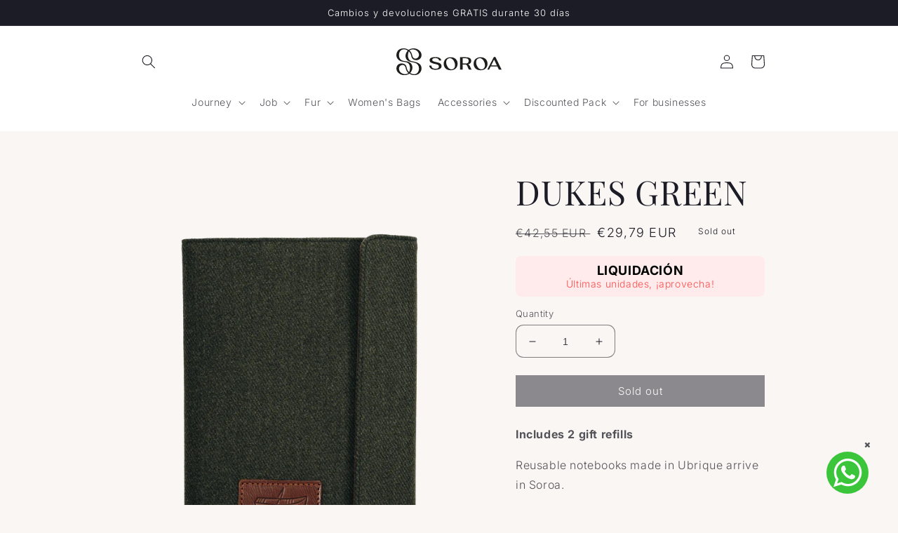

--- FILE ---
content_type: text/html; charset=utf-8
request_url: https://soroa.es/en-eu/products/abaco-verde-4
body_size: 50676
content:
<!doctype html>
<html class="no-js" lang="en">
  <head>






    <meta charset="utf-8">
    <meta http-equiv="X-UA-Compatible" content="IE=edge">
    <meta name="viewport" content="width=device-width,initial-scale=1">
    <meta name="theme-color" content="">
    <link rel="canonical" href="https://soroa.es/en-eu/products/abaco-verde-4">
    <link rel="preconnect" href="https://cdn.shopify.com" crossorigin><link rel="icon" type="image/png" href="//soroa.es/cdn/shop/files/soroa-favicon.jpg?crop=center&height=32&v=1706804021&width=32"><link rel="preconnect" href="https://fonts.shopifycdn.com" crossorigin><title>
      DUKES GREEN
 &ndash; Soroa</title>

    
      <meta name="description" content="Includes 2 gift refills Reusable notebooks made in Ubrique arrive in Soroa. This accessory includes a flap with a button for closure and maximum comfort. If you use up your three refills you can buy the same ones on the website. Measurements: DIN A5">
    

    

<meta property="og:site_name" content="Soroa">
<meta property="og:url" content="https://soroa.es/en-eu/products/abaco-verde-4">
<meta property="og:title" content="DUKES GREEN">
<meta property="og:type" content="product">
<meta property="og:description" content="Includes 2 gift refills Reusable notebooks made in Ubrique arrive in Soroa. This accessory includes a flap with a button for closure and maximum comfort. If you use up your three refills you can buy the same ones on the website. Measurements: DIN A5"><meta property="og:image" content="http://soroa.es/cdn/shop/files/AGENDAVERDE-7-1.png?v=1695955468">
  <meta property="og:image:secure_url" content="https://soroa.es/cdn/shop/files/AGENDAVERDE-7-1.png?v=1695955468">
  <meta property="og:image:width" content="1080">
  <meta property="og:image:height" content="1340"><meta property="og:price:amount" content="29,79">
  <meta property="og:price:currency" content="EUR"><meta name="twitter:card" content="summary_large_image">
<meta name="twitter:title" content="DUKES GREEN">
<meta name="twitter:description" content="Includes 2 gift refills Reusable notebooks made in Ubrique arrive in Soroa. This accessory includes a flap with a button for closure and maximum comfort. If you use up your three refills you can buy the same ones on the website. Measurements: DIN A5">


    <script src="//soroa.es/cdn/shop/t/40/assets/global.js?v=24850326154503943211667999316" defer="defer"></script>
    <script>window.performance && window.performance.mark && window.performance.mark('shopify.content_for_header.start');</script><meta name="google-site-verification" content="bdfnHT81AojqpGsW4gGe35BeJBYPbHAir96dZZDU27o">
<meta id="shopify-digital-wallet" name="shopify-digital-wallet" content="/51606847675/digital_wallets/dialog">
<meta name="shopify-checkout-api-token" content="60c4aa94c731e8ba8697638c66a6fc6d">
<meta id="in-context-paypal-metadata" data-shop-id="51606847675" data-venmo-supported="false" data-environment="production" data-locale="en_US" data-paypal-v4="true" data-currency="EUR">
<link rel="alternate" hreflang="x-default" href="https://soroa.es/products/abaco-verde-4">
<link rel="alternate" hreflang="es" href="https://soroa.es/products/abaco-verde-4">
<link rel="alternate" hreflang="en-DE" href="https://soroa.es/en-eu/products/abaco-verde-4">
<link rel="alternate" hreflang="en-AT" href="https://soroa.es/en-eu/products/abaco-verde-4">
<link rel="alternate" hreflang="en-VA" href="https://soroa.es/en-eu/products/abaco-verde-4">
<link rel="alternate" hreflang="en-DK" href="https://soroa.es/en-eu/products/abaco-verde-4">
<link rel="alternate" hreflang="en-FR" href="https://soroa.es/en-eu/products/abaco-verde-4">
<link rel="alternate" hreflang="en-GR" href="https://soroa.es/en-eu/products/abaco-verde-4">
<link rel="alternate" hreflang="en-IE" href="https://soroa.es/en-eu/products/abaco-verde-4">
<link rel="alternate" hreflang="en-IT" href="https://soroa.es/en-eu/products/abaco-verde-4">
<link rel="alternate" hreflang="en-LV" href="https://soroa.es/en-eu/products/abaco-verde-4">
<link rel="alternate" hreflang="en-NO" href="https://soroa.es/en-eu/products/abaco-verde-4">
<link rel="alternate" hreflang="en-NL" href="https://soroa.es/en-eu/products/abaco-verde-4">
<link rel="alternate" hreflang="en-RO" href="https://soroa.es/en-eu/products/abaco-verde-4">
<link rel="alternate" hreflang="en-SE" href="https://soroa.es/en-eu/products/abaco-verde-4">
<link rel="alternate" hreflang="en-CH" href="https://soroa.es/en-eu/products/abaco-verde-4">
<link rel="alternate" hreflang="en-FI" href="https://soroa.es/en-eu/products/abaco-verde-4">
<link rel="alternate" hreflang="en-BE" href="https://soroa.es/en-eu/products/abaco-verde-4">
<link rel="alternate" hreflang="en-PT" href="https://soroa.es/en-eu/products/abaco-verde-4">
<link rel="alternate" type="application/json+oembed" href="https://soroa.es/en-eu/products/abaco-verde-4.oembed">
<script async="async" src="/checkouts/internal/preloads.js?locale=en-DE"></script>
<link rel="preconnect" href="https://shop.app" crossorigin="anonymous">
<script async="async" src="https://shop.app/checkouts/internal/preloads.js?locale=en-DE&shop_id=51606847675" crossorigin="anonymous"></script>
<script id="apple-pay-shop-capabilities" type="application/json">{"shopId":51606847675,"countryCode":"ES","currencyCode":"EUR","merchantCapabilities":["supports3DS"],"merchantId":"gid:\/\/shopify\/Shop\/51606847675","merchantName":"Soroa","requiredBillingContactFields":["postalAddress","email","phone"],"requiredShippingContactFields":["postalAddress","email","phone"],"shippingType":"shipping","supportedNetworks":["visa","maestro","masterCard","amex"],"total":{"type":"pending","label":"Soroa","amount":"1.00"},"shopifyPaymentsEnabled":true,"supportsSubscriptions":true}</script>
<script id="shopify-features" type="application/json">{"accessToken":"60c4aa94c731e8ba8697638c66a6fc6d","betas":["rich-media-storefront-analytics"],"domain":"soroa.es","predictiveSearch":true,"shopId":51606847675,"locale":"en"}</script>
<script>var Shopify = Shopify || {};
Shopify.shop = "soroaa.myshopify.com";
Shopify.locale = "en";
Shopify.currency = {"active":"EUR","rate":"1.0"};
Shopify.country = "DE";
Shopify.theme = {"name":" Sense [AP 11\/9\/22]","id":132633788603,"schema_name":"Sense","schema_version":"4.0.0","theme_store_id":1356,"role":"main"};
Shopify.theme.handle = "null";
Shopify.theme.style = {"id":null,"handle":null};
Shopify.cdnHost = "soroa.es/cdn";
Shopify.routes = Shopify.routes || {};
Shopify.routes.root = "/en-eu/";</script>
<script type="module">!function(o){(o.Shopify=o.Shopify||{}).modules=!0}(window);</script>
<script>!function(o){function n(){var o=[];function n(){o.push(Array.prototype.slice.apply(arguments))}return n.q=o,n}var t=o.Shopify=o.Shopify||{};t.loadFeatures=n(),t.autoloadFeatures=n()}(window);</script>
<script>
  window.ShopifyPay = window.ShopifyPay || {};
  window.ShopifyPay.apiHost = "shop.app\/pay";
  window.ShopifyPay.redirectState = null;
</script>
<script id="shop-js-analytics" type="application/json">{"pageType":"product"}</script>
<script defer="defer" async type="module" src="//soroa.es/cdn/shopifycloud/shop-js/modules/v2/client.init-shop-cart-sync_DlSlHazZ.en.esm.js"></script>
<script defer="defer" async type="module" src="//soroa.es/cdn/shopifycloud/shop-js/modules/v2/chunk.common_D16XZWos.esm.js"></script>
<script type="module">
  await import("//soroa.es/cdn/shopifycloud/shop-js/modules/v2/client.init-shop-cart-sync_DlSlHazZ.en.esm.js");
await import("//soroa.es/cdn/shopifycloud/shop-js/modules/v2/chunk.common_D16XZWos.esm.js");

  window.Shopify.SignInWithShop?.initShopCartSync?.({"fedCMEnabled":true,"windoidEnabled":true});

</script>
<script>
  window.Shopify = window.Shopify || {};
  if (!window.Shopify.featureAssets) window.Shopify.featureAssets = {};
  window.Shopify.featureAssets['shop-js'] = {"shop-cart-sync":["modules/v2/client.shop-cart-sync_DKWYiEUO.en.esm.js","modules/v2/chunk.common_D16XZWos.esm.js"],"init-fed-cm":["modules/v2/client.init-fed-cm_vfPMjZAC.en.esm.js","modules/v2/chunk.common_D16XZWos.esm.js"],"init-shop-email-lookup-coordinator":["modules/v2/client.init-shop-email-lookup-coordinator_CR38P6MB.en.esm.js","modules/v2/chunk.common_D16XZWos.esm.js"],"init-shop-cart-sync":["modules/v2/client.init-shop-cart-sync_DlSlHazZ.en.esm.js","modules/v2/chunk.common_D16XZWos.esm.js"],"shop-cash-offers":["modules/v2/client.shop-cash-offers_CJw4IQ6B.en.esm.js","modules/v2/chunk.common_D16XZWos.esm.js","modules/v2/chunk.modal_UwFWkumu.esm.js"],"shop-toast-manager":["modules/v2/client.shop-toast-manager_BY778Uv6.en.esm.js","modules/v2/chunk.common_D16XZWos.esm.js"],"init-windoid":["modules/v2/client.init-windoid_DVhZdEm3.en.esm.js","modules/v2/chunk.common_D16XZWos.esm.js"],"shop-button":["modules/v2/client.shop-button_D2ZzKUPa.en.esm.js","modules/v2/chunk.common_D16XZWos.esm.js"],"avatar":["modules/v2/client.avatar_BTnouDA3.en.esm.js"],"init-customer-accounts-sign-up":["modules/v2/client.init-customer-accounts-sign-up_CQZUmjGN.en.esm.js","modules/v2/client.shop-login-button_Cu5K-F7X.en.esm.js","modules/v2/chunk.common_D16XZWos.esm.js","modules/v2/chunk.modal_UwFWkumu.esm.js"],"pay-button":["modules/v2/client.pay-button_CcBqbGU7.en.esm.js","modules/v2/chunk.common_D16XZWos.esm.js"],"init-shop-for-new-customer-accounts":["modules/v2/client.init-shop-for-new-customer-accounts_B5DR5JTE.en.esm.js","modules/v2/client.shop-login-button_Cu5K-F7X.en.esm.js","modules/v2/chunk.common_D16XZWos.esm.js","modules/v2/chunk.modal_UwFWkumu.esm.js"],"shop-login-button":["modules/v2/client.shop-login-button_Cu5K-F7X.en.esm.js","modules/v2/chunk.common_D16XZWos.esm.js","modules/v2/chunk.modal_UwFWkumu.esm.js"],"shop-follow-button":["modules/v2/client.shop-follow-button_BX8Slf17.en.esm.js","modules/v2/chunk.common_D16XZWos.esm.js","modules/v2/chunk.modal_UwFWkumu.esm.js"],"init-customer-accounts":["modules/v2/client.init-customer-accounts_DjKkmQ2w.en.esm.js","modules/v2/client.shop-login-button_Cu5K-F7X.en.esm.js","modules/v2/chunk.common_D16XZWos.esm.js","modules/v2/chunk.modal_UwFWkumu.esm.js"],"lead-capture":["modules/v2/client.lead-capture_ChWCg7nV.en.esm.js","modules/v2/chunk.common_D16XZWos.esm.js","modules/v2/chunk.modal_UwFWkumu.esm.js"],"checkout-modal":["modules/v2/client.checkout-modal_DPnpVyv-.en.esm.js","modules/v2/chunk.common_D16XZWos.esm.js","modules/v2/chunk.modal_UwFWkumu.esm.js"],"shop-login":["modules/v2/client.shop-login_leRXJtcZ.en.esm.js","modules/v2/chunk.common_D16XZWos.esm.js","modules/v2/chunk.modal_UwFWkumu.esm.js"],"payment-terms":["modules/v2/client.payment-terms_Bp9K0NXD.en.esm.js","modules/v2/chunk.common_D16XZWos.esm.js","modules/v2/chunk.modal_UwFWkumu.esm.js"]};
</script>
<script>(function() {
  var isLoaded = false;
  function asyncLoad() {
    if (isLoaded) return;
    isLoaded = true;
    var urls = ["https:\/\/cdn.shopify.com\/s\/files\/1\/0516\/0684\/7675\/t\/1\/assets\/globo.menu.init.js?v=1617631973\u0026shop=soroaa.myshopify.com","https:\/\/cdn.nfcube.com\/instafeed-bfe427673c221769b257e8ec62694ddd.js?shop=soroaa.myshopify.com","https:\/\/app-countdown-pro.carecart.io\/lib\/stockcountdown.js?shop=soroaa.myshopify.com","https:\/\/countdown.conversionbear.com\/script?app=countdown\u0026shop=soroaa.myshopify.com","\/\/backinstock.useamp.com\/widget\/50025_1765514955.js?category=bis\u0026v=6\u0026shop=soroaa.myshopify.com"];
    for (var i = 0; i < urls.length; i++) {
      var s = document.createElement('script');
      s.type = 'text/javascript';
      s.async = true;
      s.src = urls[i];
      var x = document.getElementsByTagName('script')[0];
      x.parentNode.insertBefore(s, x);
    }
  };
  if(window.attachEvent) {
    window.attachEvent('onload', asyncLoad);
  } else {
    window.addEventListener('load', asyncLoad, false);
  }
})();</script>
<script id="__st">var __st={"a":51606847675,"offset":3600,"reqid":"a90e6e88-a736-4f57-ab79-30815161e018-1768586637","pageurl":"soroa.es\/en-eu\/products\/abaco-verde-4","u":"92890e8c16b5","p":"product","rtyp":"product","rid":7657623388347};</script>
<script>window.ShopifyPaypalV4VisibilityTracking = true;</script>
<script id="captcha-bootstrap">!function(){'use strict';const t='contact',e='account',n='new_comment',o=[[t,t],['blogs',n],['comments',n],[t,'customer']],c=[[e,'customer_login'],[e,'guest_login'],[e,'recover_customer_password'],[e,'create_customer']],r=t=>t.map((([t,e])=>`form[action*='/${t}']:not([data-nocaptcha='true']) input[name='form_type'][value='${e}']`)).join(','),a=t=>()=>t?[...document.querySelectorAll(t)].map((t=>t.form)):[];function s(){const t=[...o],e=r(t);return a(e)}const i='password',u='form_key',d=['recaptcha-v3-token','g-recaptcha-response','h-captcha-response',i],f=()=>{try{return window.sessionStorage}catch{return}},m='__shopify_v',_=t=>t.elements[u];function p(t,e,n=!1){try{const o=window.sessionStorage,c=JSON.parse(o.getItem(e)),{data:r}=function(t){const{data:e,action:n}=t;return t[m]||n?{data:e,action:n}:{data:t,action:n}}(c);for(const[e,n]of Object.entries(r))t.elements[e]&&(t.elements[e].value=n);n&&o.removeItem(e)}catch(o){console.error('form repopulation failed',{error:o})}}const l='form_type',E='cptcha';function T(t){t.dataset[E]=!0}const w=window,h=w.document,L='Shopify',v='ce_forms',y='captcha';let A=!1;((t,e)=>{const n=(g='f06e6c50-85a8-45c8-87d0-21a2b65856fe',I='https://cdn.shopify.com/shopifycloud/storefront-forms-hcaptcha/ce_storefront_forms_captcha_hcaptcha.v1.5.2.iife.js',D={infoText:'Protected by hCaptcha',privacyText:'Privacy',termsText:'Terms'},(t,e,n)=>{const o=w[L][v],c=o.bindForm;if(c)return c(t,g,e,D).then(n);var r;o.q.push([[t,g,e,D],n]),r=I,A||(h.body.append(Object.assign(h.createElement('script'),{id:'captcha-provider',async:!0,src:r})),A=!0)});var g,I,D;w[L]=w[L]||{},w[L][v]=w[L][v]||{},w[L][v].q=[],w[L][y]=w[L][y]||{},w[L][y].protect=function(t,e){n(t,void 0,e),T(t)},Object.freeze(w[L][y]),function(t,e,n,w,h,L){const[v,y,A,g]=function(t,e,n){const i=e?o:[],u=t?c:[],d=[...i,...u],f=r(d),m=r(i),_=r(d.filter((([t,e])=>n.includes(e))));return[a(f),a(m),a(_),s()]}(w,h,L),I=t=>{const e=t.target;return e instanceof HTMLFormElement?e:e&&e.form},D=t=>v().includes(t);t.addEventListener('submit',(t=>{const e=I(t);if(!e)return;const n=D(e)&&!e.dataset.hcaptchaBound&&!e.dataset.recaptchaBound,o=_(e),c=g().includes(e)&&(!o||!o.value);(n||c)&&t.preventDefault(),c&&!n&&(function(t){try{if(!f())return;!function(t){const e=f();if(!e)return;const n=_(t);if(!n)return;const o=n.value;o&&e.removeItem(o)}(t);const e=Array.from(Array(32),(()=>Math.random().toString(36)[2])).join('');!function(t,e){_(t)||t.append(Object.assign(document.createElement('input'),{type:'hidden',name:u})),t.elements[u].value=e}(t,e),function(t,e){const n=f();if(!n)return;const o=[...t.querySelectorAll(`input[type='${i}']`)].map((({name:t})=>t)),c=[...d,...o],r={};for(const[a,s]of new FormData(t).entries())c.includes(a)||(r[a]=s);n.setItem(e,JSON.stringify({[m]:1,action:t.action,data:r}))}(t,e)}catch(e){console.error('failed to persist form',e)}}(e),e.submit())}));const S=(t,e)=>{t&&!t.dataset[E]&&(n(t,e.some((e=>e===t))),T(t))};for(const o of['focusin','change'])t.addEventListener(o,(t=>{const e=I(t);D(e)&&S(e,y())}));const B=e.get('form_key'),M=e.get(l),P=B&&M;t.addEventListener('DOMContentLoaded',(()=>{const t=y();if(P)for(const e of t)e.elements[l].value===M&&p(e,B);[...new Set([...A(),...v().filter((t=>'true'===t.dataset.shopifyCaptcha))])].forEach((e=>S(e,t)))}))}(h,new URLSearchParams(w.location.search),n,t,e,['guest_login'])})(!0,!0)}();</script>
<script integrity="sha256-4kQ18oKyAcykRKYeNunJcIwy7WH5gtpwJnB7kiuLZ1E=" data-source-attribution="shopify.loadfeatures" defer="defer" src="//soroa.es/cdn/shopifycloud/storefront/assets/storefront/load_feature-a0a9edcb.js" crossorigin="anonymous"></script>
<script crossorigin="anonymous" defer="defer" src="//soroa.es/cdn/shopifycloud/storefront/assets/shopify_pay/storefront-65b4c6d7.js?v=20250812"></script>
<script data-source-attribution="shopify.dynamic_checkout.dynamic.init">var Shopify=Shopify||{};Shopify.PaymentButton=Shopify.PaymentButton||{isStorefrontPortableWallets:!0,init:function(){window.Shopify.PaymentButton.init=function(){};var t=document.createElement("script");t.src="https://soroa.es/cdn/shopifycloud/portable-wallets/latest/portable-wallets.en.js",t.type="module",document.head.appendChild(t)}};
</script>
<script data-source-attribution="shopify.dynamic_checkout.buyer_consent">
  function portableWalletsHideBuyerConsent(e){var t=document.getElementById("shopify-buyer-consent"),n=document.getElementById("shopify-subscription-policy-button");t&&n&&(t.classList.add("hidden"),t.setAttribute("aria-hidden","true"),n.removeEventListener("click",e))}function portableWalletsShowBuyerConsent(e){var t=document.getElementById("shopify-buyer-consent"),n=document.getElementById("shopify-subscription-policy-button");t&&n&&(t.classList.remove("hidden"),t.removeAttribute("aria-hidden"),n.addEventListener("click",e))}window.Shopify?.PaymentButton&&(window.Shopify.PaymentButton.hideBuyerConsent=portableWalletsHideBuyerConsent,window.Shopify.PaymentButton.showBuyerConsent=portableWalletsShowBuyerConsent);
</script>
<script data-source-attribution="shopify.dynamic_checkout.cart.bootstrap">document.addEventListener("DOMContentLoaded",(function(){function t(){return document.querySelector("shopify-accelerated-checkout-cart, shopify-accelerated-checkout")}if(t())Shopify.PaymentButton.init();else{new MutationObserver((function(e,n){t()&&(Shopify.PaymentButton.init(),n.disconnect())})).observe(document.body,{childList:!0,subtree:!0})}}));
</script>
<script id='scb4127' type='text/javascript' async='' src='https://soroa.es/cdn/shopifycloud/privacy-banner/storefront-banner.js'></script><link id="shopify-accelerated-checkout-styles" rel="stylesheet" media="screen" href="https://soroa.es/cdn/shopifycloud/portable-wallets/latest/accelerated-checkout-backwards-compat.css" crossorigin="anonymous">
<style id="shopify-accelerated-checkout-cart">
        #shopify-buyer-consent {
  margin-top: 1em;
  display: inline-block;
  width: 100%;
}

#shopify-buyer-consent.hidden {
  display: none;
}

#shopify-subscription-policy-button {
  background: none;
  border: none;
  padding: 0;
  text-decoration: underline;
  font-size: inherit;
  cursor: pointer;
}

#shopify-subscription-policy-button::before {
  box-shadow: none;
}

      </style>
<script id="sections-script" data-sections="product-recommendations,header,footer" defer="defer" src="//soroa.es/cdn/shop/t/40/compiled_assets/scripts.js?v=2989"></script>
<script>window.performance && window.performance.mark && window.performance.mark('shopify.content_for_header.end');</script>


    <style data-shopify>
      @font-face {
  font-family: Inter;
  font-weight: 300;
  font-style: normal;
  font-display: swap;
  src: url("//soroa.es/cdn/fonts/inter/inter_n3.6faba940d2e90c9f1c2e0c5c2750b84af59fecc0.woff2") format("woff2"),
       url("//soroa.es/cdn/fonts/inter/inter_n3.413aa818ec2103383c4ac7c3744c464d04b4db49.woff") format("woff");
}

      @font-face {
  font-family: Inter;
  font-weight: 700;
  font-style: normal;
  font-display: swap;
  src: url("//soroa.es/cdn/fonts/inter/inter_n7.02711e6b374660cfc7915d1afc1c204e633421e4.woff2") format("woff2"),
       url("//soroa.es/cdn/fonts/inter/inter_n7.6dab87426f6b8813070abd79972ceaf2f8d3b012.woff") format("woff");
}

      @font-face {
  font-family: Inter;
  font-weight: 300;
  font-style: italic;
  font-display: swap;
  src: url("//soroa.es/cdn/fonts/inter/inter_i3.6d51b5c1aff0e6286c06ee460a22e95b7c89d160.woff2") format("woff2"),
       url("//soroa.es/cdn/fonts/inter/inter_i3.125e6a7560f210d08832797e294849204cda4973.woff") format("woff");
}

      @font-face {
  font-family: Inter;
  font-weight: 700;
  font-style: italic;
  font-display: swap;
  src: url("//soroa.es/cdn/fonts/inter/inter_i7.b377bcd4cc0f160622a22d638ae7e2cd9b86ea4c.woff2") format("woff2"),
       url("//soroa.es/cdn/fonts/inter/inter_i7.7c69a6a34e3bb44fcf6f975857e13b9a9b25beb4.woff") format("woff");
}

      @font-face {
  font-family: "Playfair Display";
  font-weight: 400;
  font-style: normal;
  font-display: swap;
  src: url("//soroa.es/cdn/fonts/playfair_display/playfairdisplay_n4.9980f3e16959dc89137cc1369bfc3ae98af1deb9.woff2") format("woff2"),
       url("//soroa.es/cdn/fonts/playfair_display/playfairdisplay_n4.c562b7c8e5637886a811d2a017f9e023166064ee.woff") format("woff");
}


      :root {
        --font-body-family: Inter, sans-serif;
        --font-body-style: normal;
        --font-body-weight: 300;
        --font-body-weight-bold: 600;

        --font-heading-family: "Playfair Display", serif;
        --font-heading-style: normal;
        --font-heading-weight: 400;

        --font-body-scale: 1.0;
        --font-heading-scale: 1.2;

        --color-base-text: 28, 28, 38;
        --color-shadow: 28, 28, 38;
        --color-base-background-1: 250, 246, 243;
        --color-base-background-2: 255, 255, 255;
        --color-base-solid-button-labels: 255, 255, 255;
        --color-base-outline-button-labels: 28, 28, 38;
        --color-base-accent-1: 28, 28, 38;
        --color-base-accent-2: 103, 29, 29;
        --payment-terms-background-color: #faf6f3;

        --gradient-base-background-1: #faf6f3;
        --gradient-base-background-2: #fff;
        --gradient-base-accent-1: #1c1c26;
        --gradient-base-accent-2: #671d1d;

        --media-padding: px;
        --media-border-opacity: 0.1;
        --media-border-width: 0px;
        --media-radius: 0px;
        --media-shadow-opacity: 0.0;
        --media-shadow-horizontal-offset: 10px;
        --media-shadow-vertical-offset: 12px;
        --media-shadow-blur-radius: 20px;
        --media-shadow-visible: 0;

        --page-width: 100rem;
        --page-width-margin: 0rem;

        --card-image-padding: 0.0rem;
        --card-corner-radius: 0.0rem;
        --card-text-alignment: center;
        --card-border-width: 0.0rem;
        --card-border-opacity: 0.1;
        --card-shadow-opacity: 0.05;
        --card-shadow-visible: 1;
        --card-shadow-horizontal-offset: 1.0rem;
        --card-shadow-vertical-offset: 1.0rem;
        --card-shadow-blur-radius: 3.5rem;

        --badge-corner-radius: 2.0rem;

        --popup-border-width: 1px;
        --popup-border-opacity: 0.1;
        --popup-corner-radius: 0px;
        --popup-shadow-opacity: 0.1;
        --popup-shadow-horizontal-offset: 10px;
        --popup-shadow-vertical-offset: 12px;
        --popup-shadow-blur-radius: 20px;

        --drawer-border-width: 1px;
        --drawer-border-opacity: 0.1;
        --drawer-shadow-opacity: 0.0;
        --drawer-shadow-horizontal-offset: 0px;
        --drawer-shadow-vertical-offset: 4px;
        --drawer-shadow-blur-radius: 5px;

        --spacing-sections-desktop: 0px;
        --spacing-sections-mobile: 0px;

        --grid-desktop-vertical-spacing: 40px;
        --grid-desktop-horizontal-spacing: 40px;
        --grid-mobile-vertical-spacing: 20px;
        --grid-mobile-horizontal-spacing: 20px;

        --text-boxes-border-opacity: 0.1;
        --text-boxes-border-width: 0px;
        --text-boxes-radius: 0px;
        --text-boxes-shadow-opacity: 0.0;
        --text-boxes-shadow-visible: 0;
        --text-boxes-shadow-horizontal-offset: 10px;
        --text-boxes-shadow-vertical-offset: 12px;
        --text-boxes-shadow-blur-radius: 20px;

        --buttons-radius: 0px;
        --buttons-radius-outset: 0px;
        --buttons-border-width: 0px;
        --buttons-border-opacity: 0.55;
        --buttons-shadow-opacity: 0.0;
        --buttons-shadow-visible: 0;
        --buttons-shadow-horizontal-offset: 0px;
        --buttons-shadow-vertical-offset: 4px;
        --buttons-shadow-blur-radius: 5px;
        --buttons-border-offset: 0px;

        --inputs-radius: 10px;
        --inputs-border-width: 1px;
        --inputs-border-opacity: 0.55;
        --inputs-shadow-opacity: 0.0;
        --inputs-shadow-horizontal-offset: 0px;
        --inputs-margin-offset: 0px;
        --inputs-shadow-vertical-offset: 4px;
        --inputs-shadow-blur-radius: 5px;
        --inputs-radius-outset: 11px;

        --variant-pills-radius: 10px;
        --variant-pills-border-width: 0px;
        --variant-pills-border-opacity: 0.1;
        --variant-pills-shadow-opacity: 0.0;
        --variant-pills-shadow-horizontal-offset: 0px;
        --variant-pills-shadow-vertical-offset: 4px;
        --variant-pills-shadow-blur-radius: 5px;
      }

      *,
      *::before,
      *::after {
        box-sizing: inherit;
      }

      html {
        box-sizing: border-box;
        font-size: calc(var(--font-body-scale) * 62.5%);
        height: 100%;
      }

      body {
        display: grid;
        grid-template-rows: auto auto 1fr auto;
        grid-template-columns: 100%;
        min-height: 100%;
        margin: 0;
        font-size: 1.5rem;
        letter-spacing: 0.06rem;
        line-height: calc(1 + 0.8 / var(--font-body-scale));
        font-family: var(--font-body-family);
        font-style: var(--font-body-style);
        font-weight: var(--font-body-weight);
      }

      @media screen and (min-width: 750px) {
        body {
          font-size: 1.6rem;
        }
      }
    </style>

    <link href="//soroa.es/cdn/shop/t/40/assets/base.css?v=19666067365360246481706208195" rel="stylesheet" type="text/css" media="all" />
    <link href="//soroa.es/cdn/shop/t/40/assets/custom.css?v=116835803405735302671736256073" rel="stylesheet" type="text/css" media="all" />
<link rel="preload" as="font" href="//soroa.es/cdn/fonts/inter/inter_n3.6faba940d2e90c9f1c2e0c5c2750b84af59fecc0.woff2" type="font/woff2" crossorigin><link rel="preload" as="font" href="//soroa.es/cdn/fonts/playfair_display/playfairdisplay_n4.9980f3e16959dc89137cc1369bfc3ae98af1deb9.woff2" type="font/woff2" crossorigin><link rel="stylesheet" href="//soroa.es/cdn/shop/t/40/assets/component-predictive-search.css?v=165644661289088488651667999316" media="print" onload="this.media='all'"><script>document.documentElement.className = document.documentElement.className.replace('no-js', 'js');
    if (Shopify.designMode) {
      document.documentElement.classList.add('shopify-design-mode');
    }
    </script>
    



    

    

    
  


<!-- BEGIN app block: shopify://apps/judge-me-reviews/blocks/judgeme_core/61ccd3b1-a9f2-4160-9fe9-4fec8413e5d8 --><!-- Start of Judge.me Core -->






<link rel="dns-prefetch" href="https://cdnwidget.judge.me">
<link rel="dns-prefetch" href="https://cdn.judge.me">
<link rel="dns-prefetch" href="https://cdn1.judge.me">
<link rel="dns-prefetch" href="https://api.judge.me">

<script data-cfasync='false' class='jdgm-settings-script'>window.jdgmSettings={"pagination":5,"disable_web_reviews":false,"badge_no_review_text":"Sin reseñas","badge_n_reviews_text":"{{ n }} reseña/reseñas","hide_badge_preview_if_no_reviews":true,"badge_hide_text":false,"enforce_center_preview_badge":false,"widget_title":"Reseñas de Clientes","widget_open_form_text":"Escribir una reseña","widget_close_form_text":"Cancelar reseña","widget_refresh_page_text":"Actualizar página","widget_summary_text":"Basado en {{ number_of_reviews }} reseña/reseñas","widget_no_review_text":"Sé el primero en escribir una reseña","widget_name_field_text":"Nombre","widget_verified_name_field_text":"Nombre Verificado (público)","widget_name_placeholder_text":"Nombre","widget_required_field_error_text":"Este campo es obligatorio.","widget_email_field_text":"Dirección de correo electrónico","widget_verified_email_field_text":"Correo electrónico Verificado (privado, no se puede editar)","widget_email_placeholder_text":"Tu dirección de correo electrónico","widget_email_field_error_text":"Por favor, ingresa una dirección de correo electrónico válida.","widget_rating_field_text":"Calificación","widget_review_title_field_text":"Título de la Reseña","widget_review_title_placeholder_text":"Da un título a tu reseña","widget_review_body_field_text":"Contenido de la reseña","widget_review_body_placeholder_text":"Empieza a escribir aquí...","widget_pictures_field_text":"Imagen/Video (opcional)","widget_submit_review_text":"Enviar Reseña","widget_submit_verified_review_text":"Enviar Reseña Verificada","widget_submit_success_msg_with_auto_publish":"¡Gracias! Por favor, actualiza la página en unos momentos para ver tu reseña. Puedes eliminar o editar tu reseña iniciando sesión en \u003ca href='https://judge.me/login' target='_blank' rel='nofollow noopener'\u003eJudge.me\u003c/a\u003e","widget_submit_success_msg_no_auto_publish":"¡Gracias! Tu reseña se publicará tan pronto como sea aprobada por el administrador de la tienda. Puedes eliminar o editar tu reseña iniciando sesión en \u003ca href='https://judge.me/login' target='_blank' rel='nofollow noopener'\u003eJudge.me\u003c/a\u003e","widget_show_default_reviews_out_of_total_text":"Mostrando {{ n_reviews_shown }} de {{ n_reviews }} reseñas.","widget_show_all_link_text":"Mostrar todas","widget_show_less_link_text":"Mostrar menos","widget_author_said_text":"{{ reviewer_name }} dijo:","widget_days_text":"hace {{ n }} día/días","widget_weeks_text":"hace {{ n }} semana/semanas","widget_months_text":"hace {{ n }} mes/meses","widget_years_text":"hace {{ n }} año/años","widget_yesterday_text":"Ayer","widget_today_text":"Hoy","widget_replied_text":"\u003e\u003e {{ shop_name }} respondió:","widget_read_more_text":"Leer más","widget_reviewer_name_as_initial":"","widget_rating_filter_color":"#fbcd0a","widget_rating_filter_see_all_text":"Ver todas las reseñas","widget_sorting_most_recent_text":"Más Recientes","widget_sorting_highest_rating_text":"Mayor Calificación","widget_sorting_lowest_rating_text":"Menor Calificación","widget_sorting_with_pictures_text":"Solo Imágenes","widget_sorting_most_helpful_text":"Más Útiles","widget_open_question_form_text":"Hacer una pregunta","widget_reviews_subtab_text":"Reseñas","widget_questions_subtab_text":"Preguntas","widget_question_label_text":"Pregunta","widget_answer_label_text":"Respuesta","widget_question_placeholder_text":"Escribe tu pregunta aquí","widget_submit_question_text":"Enviar Pregunta","widget_question_submit_success_text":"¡Gracias por tu pregunta! Te notificaremos una vez que sea respondida.","verified_badge_text":"Verificado","verified_badge_bg_color":"","verified_badge_text_color":"","verified_badge_placement":"left-of-reviewer-name","widget_review_max_height":"","widget_hide_border":false,"widget_social_share":false,"widget_thumb":false,"widget_review_location_show":false,"widget_location_format":"","all_reviews_include_out_of_store_products":true,"all_reviews_out_of_store_text":"(fuera de la tienda)","all_reviews_pagination":100,"all_reviews_product_name_prefix_text":"sobre","enable_review_pictures":false,"enable_question_anwser":false,"widget_theme":"default","review_date_format":"dd/mm/yyyy","default_sort_method":"most-recent","widget_product_reviews_subtab_text":"Reseñas de Productos","widget_shop_reviews_subtab_text":"Reseñas de la Tienda","widget_other_products_reviews_text":"Reseñas para otros productos","widget_store_reviews_subtab_text":"Reseñas de la tienda","widget_no_store_reviews_text":"Esta tienda no ha recibido ninguna reseña todavía","widget_web_restriction_product_reviews_text":"Este producto no ha recibido ninguna reseña todavía","widget_no_items_text":"No se encontraron elementos","widget_show_more_text":"Mostrar más","widget_write_a_store_review_text":"Escribir una Reseña de la Tienda","widget_other_languages_heading":"Reseñas en Otros Idiomas","widget_translate_review_text":"Traducir reseña a {{ language }}","widget_translating_review_text":"Traduciendo...","widget_show_original_translation_text":"Mostrar original ({{ language }})","widget_translate_review_failed_text":"No se pudo traducir la reseña.","widget_translate_review_retry_text":"Reintentar","widget_translate_review_try_again_later_text":"Intentar más tarde","show_product_url_for_grouped_product":false,"widget_sorting_pictures_first_text":"Imágenes Primero","show_pictures_on_all_rev_page_mobile":false,"show_pictures_on_all_rev_page_desktop":false,"floating_tab_hide_mobile_install_preference":false,"floating_tab_button_name":"★ Reseñas","floating_tab_title":"Deja que los clientes hablen por nosotros","floating_tab_button_color":"","floating_tab_button_background_color":"","floating_tab_url":"","floating_tab_url_enabled":false,"floating_tab_tab_style":"text","all_reviews_text_badge_text":"Los clientes nos califican {{ shop.metafields.judgeme.all_reviews_rating | round: 1 }}/5 basado en {{ shop.metafields.judgeme.all_reviews_count }} reseñas.","all_reviews_text_badge_text_branded_style":"{{ shop.metafields.judgeme.all_reviews_rating | round: 1 }} de 5 estrellas basado en {{ shop.metafields.judgeme.all_reviews_count }} reseñas","is_all_reviews_text_badge_a_link":false,"show_stars_for_all_reviews_text_badge":false,"all_reviews_text_badge_url":"","all_reviews_text_style":"text","all_reviews_text_color_style":"judgeme_brand_color","all_reviews_text_color":"#108474","all_reviews_text_show_jm_brand":true,"featured_carousel_show_header":true,"featured_carousel_title":"Deja que los clientes hablen por nosotros","testimonials_carousel_title":"Los clientes nos dicen","videos_carousel_title":"Historias de clientes reales","cards_carousel_title":"Los clientes nos dicen","featured_carousel_count_text":"de {{ n }} reseñas","featured_carousel_add_link_to_all_reviews_page":false,"featured_carousel_url":"","featured_carousel_show_images":true,"featured_carousel_autoslide_interval":5,"featured_carousel_arrows_on_the_sides":false,"featured_carousel_height":250,"featured_carousel_width":80,"featured_carousel_image_size":0,"featured_carousel_image_height":250,"featured_carousel_arrow_color":"#eeeeee","verified_count_badge_style":"vintage","verified_count_badge_orientation":"horizontal","verified_count_badge_color_style":"judgeme_brand_color","verified_count_badge_color":"#108474","is_verified_count_badge_a_link":false,"verified_count_badge_url":"","verified_count_badge_show_jm_brand":true,"widget_rating_preset_default":5,"widget_first_sub_tab":"product-reviews","widget_show_histogram":true,"widget_histogram_use_custom_color":false,"widget_pagination_use_custom_color":false,"widget_star_use_custom_color":false,"widget_verified_badge_use_custom_color":false,"widget_write_review_use_custom_color":false,"picture_reminder_submit_button":"Upload Pictures","enable_review_videos":false,"mute_video_by_default":false,"widget_sorting_videos_first_text":"Videos Primero","widget_review_pending_text":"Pendiente","featured_carousel_items_for_large_screen":3,"social_share_options_order":"Facebook,Twitter","remove_microdata_snippet":true,"disable_json_ld":false,"enable_json_ld_products":false,"preview_badge_show_question_text":false,"preview_badge_no_question_text":"Sin preguntas","preview_badge_n_question_text":"{{ number_of_questions }} pregunta/preguntas","qa_badge_show_icon":false,"qa_badge_position":"same-row","remove_judgeme_branding":false,"widget_add_search_bar":false,"widget_search_bar_placeholder":"Buscar","widget_sorting_verified_only_text":"Solo verificadas","featured_carousel_theme":"card","featured_carousel_show_rating":true,"featured_carousel_show_title":true,"featured_carousel_show_body":true,"featured_carousel_show_date":false,"featured_carousel_show_reviewer":true,"featured_carousel_show_product":false,"featured_carousel_header_background_color":"#108474","featured_carousel_header_text_color":"#ffffff","featured_carousel_name_product_separator":"reviewed","featured_carousel_full_star_background":"#1c6941","featured_carousel_empty_star_background":"#dadada","featured_carousel_vertical_theme_background":"#f9fafb","featured_carousel_verified_badge_enable":false,"featured_carousel_verified_badge_color":"#108474","featured_carousel_border_style":"round","featured_carousel_review_line_length_limit":3,"featured_carousel_more_reviews_button_text":"Leer más reseñas","featured_carousel_view_product_button_text":"Ver producto","all_reviews_page_load_reviews_on":"scroll","all_reviews_page_load_more_text":"Cargar Más Reseñas","disable_fb_tab_reviews":false,"enable_ajax_cdn_cache":false,"widget_public_name_text":"mostrado públicamente como","default_reviewer_name":"John Smith","default_reviewer_name_has_non_latin":true,"widget_reviewer_anonymous":"Anónimo","medals_widget_title":"Medallas de Reseñas Judge.me","medals_widget_background_color":"#f9fafb","medals_widget_position":"footer_all_pages","medals_widget_border_color":"#f9fafb","medals_widget_verified_text_position":"left","medals_widget_use_monochromatic_version":false,"medals_widget_elements_color":"#108474","show_reviewer_avatar":true,"widget_invalid_yt_video_url_error_text":"No es una URL de video de YouTube","widget_max_length_field_error_text":"Por favor, ingresa no más de {0} caracteres.","widget_show_country_flag":false,"widget_show_collected_via_shop_app":true,"widget_verified_by_shop_badge_style":"light","widget_verified_by_shop_text":"Verificado por la Tienda","widget_show_photo_gallery":false,"widget_load_with_code_splitting":true,"widget_ugc_install_preference":false,"widget_ugc_title":"Hecho por nosotros, Compartido por ti","widget_ugc_subtitle":"Etiquétanos para ver tu imagen destacada en nuestra página","widget_ugc_arrows_color":"#ffffff","widget_ugc_primary_button_text":"Comprar Ahora","widget_ugc_primary_button_background_color":"#108474","widget_ugc_primary_button_text_color":"#ffffff","widget_ugc_primary_button_border_width":"0","widget_ugc_primary_button_border_style":"none","widget_ugc_primary_button_border_color":"#108474","widget_ugc_primary_button_border_radius":"25","widget_ugc_secondary_button_text":"Cargar Más","widget_ugc_secondary_button_background_color":"#ffffff","widget_ugc_secondary_button_text_color":"#108474","widget_ugc_secondary_button_border_width":"2","widget_ugc_secondary_button_border_style":"solid","widget_ugc_secondary_button_border_color":"#108474","widget_ugc_secondary_button_border_radius":"25","widget_ugc_reviews_button_text":"Ver Reseñas","widget_ugc_reviews_button_background_color":"#ffffff","widget_ugc_reviews_button_text_color":"#108474","widget_ugc_reviews_button_border_width":"2","widget_ugc_reviews_button_border_style":"solid","widget_ugc_reviews_button_border_color":"#108474","widget_ugc_reviews_button_border_radius":"25","widget_ugc_reviews_button_link_to":"judgeme-reviews-page","widget_ugc_show_post_date":true,"widget_ugc_max_width":"800","widget_rating_metafield_value_type":true,"widget_primary_color":"#108474","widget_enable_secondary_color":false,"widget_secondary_color":"#edf5f5","widget_summary_average_rating_text":"{{ average_rating }} de 5","widget_media_grid_title":"Fotos y videos de clientes","widget_media_grid_see_more_text":"Ver más","widget_round_style":false,"widget_show_product_medals":true,"widget_verified_by_judgeme_text":"Verificado por Judge.me","widget_show_store_medals":true,"widget_verified_by_judgeme_text_in_store_medals":"Verificado por Judge.me","widget_media_field_exceed_quantity_message":"Lo sentimos, solo podemos aceptar {{ max_media }} para una reseña.","widget_media_field_exceed_limit_message":"{{ file_name }} es demasiado grande, por favor selecciona un {{ media_type }} menor a {{ size_limit }}MB.","widget_review_submitted_text":"¡Reseña Enviada!","widget_question_submitted_text":"¡Pregunta Enviada!","widget_close_form_text_question":"Cancelar","widget_write_your_answer_here_text":"Escribe tu respuesta aquí","widget_enabled_branded_link":true,"widget_show_collected_by_judgeme":false,"widget_reviewer_name_color":"","widget_write_review_text_color":"","widget_write_review_bg_color":"","widget_collected_by_judgeme_text":"recopilado por Judge.me","widget_pagination_type":"standard","widget_load_more_text":"Cargar Más","widget_load_more_color":"#108474","widget_full_review_text":"Reseña Completa","widget_read_more_reviews_text":"Leer Más Reseñas","widget_read_questions_text":"Leer Preguntas","widget_questions_and_answers_text":"Preguntas y Respuestas","widget_verified_by_text":"Verificado por","widget_verified_text":"Verificado","widget_number_of_reviews_text":"{{ number_of_reviews }} reseñas","widget_back_button_text":"Atrás","widget_next_button_text":"Siguiente","widget_custom_forms_filter_button":"Filtros","custom_forms_style":"vertical","widget_show_review_information":false,"how_reviews_are_collected":"¿Cómo se recopilan las reseñas?","widget_show_review_keywords":false,"widget_gdpr_statement":"Cómo usamos tus datos: Solo te contactaremos sobre la reseña que dejaste, y solo si es necesario. Al enviar tu reseña, aceptas los \u003ca href='https://judge.me/terms' target='_blank' rel='nofollow noopener'\u003etérminos\u003c/a\u003e, \u003ca href='https://judge.me/privacy' target='_blank' rel='nofollow noopener'\u003eprivacidad\u003c/a\u003e y \u003ca href='https://judge.me/content-policy' target='_blank' rel='nofollow noopener'\u003epolíticas de contenido\u003c/a\u003e de Judge.me.","widget_multilingual_sorting_enabled":false,"widget_translate_review_content_enabled":false,"widget_translate_review_content_method":"manual","popup_widget_review_selection":"automatically_with_pictures","popup_widget_round_border_style":true,"popup_widget_show_title":true,"popup_widget_show_body":true,"popup_widget_show_reviewer":false,"popup_widget_show_product":true,"popup_widget_show_pictures":true,"popup_widget_use_review_picture":true,"popup_widget_show_on_home_page":true,"popup_widget_show_on_product_page":true,"popup_widget_show_on_collection_page":true,"popup_widget_show_on_cart_page":true,"popup_widget_position":"bottom_left","popup_widget_first_review_delay":5,"popup_widget_duration":5,"popup_widget_interval":5,"popup_widget_review_count":5,"popup_widget_hide_on_mobile":true,"review_snippet_widget_round_border_style":true,"review_snippet_widget_card_color":"#FFFFFF","review_snippet_widget_slider_arrows_background_color":"#FFFFFF","review_snippet_widget_slider_arrows_color":"#000000","review_snippet_widget_star_color":"#108474","show_product_variant":false,"all_reviews_product_variant_label_text":"Variante: ","widget_show_verified_branding":false,"widget_ai_summary_title":"Los clientes dicen","widget_ai_summary_disclaimer":"Resumen de reseñas impulsado por IA basado en reseñas recientes de clientes","widget_show_ai_summary":false,"widget_show_ai_summary_bg":false,"widget_show_review_title_input":true,"redirect_reviewers_invited_via_email":"review_widget","request_store_review_after_product_review":false,"request_review_other_products_in_order":false,"review_form_color_scheme":"default","review_form_corner_style":"square","review_form_star_color":{},"review_form_text_color":"#333333","review_form_background_color":"#ffffff","review_form_field_background_color":"#fafafa","review_form_button_color":{},"review_form_button_text_color":"#ffffff","review_form_modal_overlay_color":"#000000","review_content_screen_title_text":"¿Cómo calificarías este producto?","review_content_introduction_text":"Nos encantaría que compartieras un poco sobre tu experiencia.","store_review_form_title_text":"¿Cómo calificarías esta tienda?","store_review_form_introduction_text":"Nos encantaría que compartieras un poco sobre tu experiencia.","show_review_guidance_text":true,"one_star_review_guidance_text":"Pobre","five_star_review_guidance_text":"Excelente","customer_information_screen_title_text":"Sobre ti","customer_information_introduction_text":"Por favor, cuéntanos más sobre ti.","custom_questions_screen_title_text":"Tu experiencia en más detalle","custom_questions_introduction_text":"Aquí hay algunas preguntas para ayudarnos a entender más sobre tu experiencia.","review_submitted_screen_title_text":"¡Gracias por tu reseña!","review_submitted_screen_thank_you_text":"La estamos procesando y aparecerá en la tienda pronto.","review_submitted_screen_email_verification_text":"Por favor, confirma tu correo electrónico haciendo clic en el enlace que acabamos de enviarte. Esto nos ayuda a mantener las reseñas auténticas.","review_submitted_request_store_review_text":"¿Te gustaría compartir tu experiencia de compra con nosotros?","review_submitted_review_other_products_text":"¿Te gustaría reseñar estos productos?","store_review_screen_title_text":"¿Te gustaría compartir tu experiencia de compra con nosotros?","store_review_introduction_text":"Valoramos tu opinión y la utilizamos para mejorar. Por favor, comparte cualquier pensamiento o sugerencia que tengas.","reviewer_media_screen_title_picture_text":"Compartir una foto","reviewer_media_introduction_picture_text":"Sube una foto para apoyar tu reseña.","reviewer_media_screen_title_video_text":"Compartir un video","reviewer_media_introduction_video_text":"Sube un video para apoyar tu reseña.","reviewer_media_screen_title_picture_or_video_text":"Compartir una foto o video","reviewer_media_introduction_picture_or_video_text":"Sube una foto o video para apoyar tu reseña.","reviewer_media_youtube_url_text":"Pega tu URL de Youtube aquí","advanced_settings_next_step_button_text":"Siguiente","advanced_settings_close_review_button_text":"Cerrar","modal_write_review_flow":false,"write_review_flow_required_text":"Obligatorio","write_review_flow_privacy_message_text":"Respetamos tu privacidad.","write_review_flow_anonymous_text":"Reseña como anónimo","write_review_flow_visibility_text":"No será visible para otros clientes.","write_review_flow_multiple_selection_help_text":"Selecciona tantos como quieras","write_review_flow_single_selection_help_text":"Selecciona una opción","write_review_flow_required_field_error_text":"Este campo es obligatorio","write_review_flow_invalid_email_error_text":"Por favor ingresa una dirección de correo válida","write_review_flow_max_length_error_text":"Máx. {{ max_length }} caracteres.","write_review_flow_media_upload_text":"\u003cb\u003eHaz clic para subir\u003c/b\u003e o arrastrar y soltar","write_review_flow_gdpr_statement":"Solo te contactaremos sobre tu reseña si es necesario. Al enviar tu reseña, aceptas nuestros \u003ca href='https://judge.me/terms' target='_blank' rel='nofollow noopener'\u003etérminos y condiciones\u003c/a\u003e y \u003ca href='https://judge.me/privacy' target='_blank' rel='nofollow noopener'\u003epolítica de privacidad\u003c/a\u003e.","rating_only_reviews_enabled":false,"show_negative_reviews_help_screen":false,"new_review_flow_help_screen_rating_threshold":3,"negative_review_resolution_screen_title_text":"Cuéntanos más","negative_review_resolution_text":"Tu experiencia es importante para nosotros. Si hubo problemas con tu compra, estamos aquí para ayudar. No dudes en contactarnos, nos encantaría la oportunidad de arreglar las cosas.","negative_review_resolution_button_text":"Contáctanos","negative_review_resolution_proceed_with_review_text":"Deja una reseña","negative_review_resolution_subject":"Problema con la compra de {{ shop_name }}.{{ order_name }}","preview_badge_collection_page_install_status":false,"widget_review_custom_css":"","preview_badge_custom_css":"","preview_badge_stars_count":"5-stars","featured_carousel_custom_css":"","floating_tab_custom_css":"","all_reviews_widget_custom_css":"","medals_widget_custom_css":"","verified_badge_custom_css":"","all_reviews_text_custom_css":"","transparency_badges_collected_via_store_invite":false,"transparency_badges_from_another_provider":false,"transparency_badges_collected_from_store_visitor":false,"transparency_badges_collected_by_verified_review_provider":false,"transparency_badges_earned_reward":false,"transparency_badges_collected_via_store_invite_text":"Reseña recopilada a través de una invitación al negocio","transparency_badges_from_another_provider_text":"Reseña recopilada de otro proveedor","transparency_badges_collected_from_store_visitor_text":"Reseña recopilada de un visitante del negocio","transparency_badges_written_in_google_text":"Reseña escrita en Google","transparency_badges_written_in_etsy_text":"Reseña escrita en Etsy","transparency_badges_written_in_shop_app_text":"Reseña escrita en Shop App","transparency_badges_earned_reward_text":"Reseña ganó una recompensa para una futura compra","product_review_widget_per_page":10,"widget_store_review_label_text":"Reseña de la tienda","checkout_comment_extension_title_on_product_page":"Customer Comments","checkout_comment_extension_num_latest_comment_show":5,"checkout_comment_extension_format":"name_and_timestamp","checkout_comment_customer_name":"last_initial","checkout_comment_comment_notification":true,"preview_badge_collection_page_install_preference":true,"preview_badge_home_page_install_preference":false,"preview_badge_product_page_install_preference":true,"review_widget_install_preference":"","review_carousel_install_preference":true,"floating_reviews_tab_install_preference":"none","verified_reviews_count_badge_install_preference":false,"all_reviews_text_install_preference":false,"review_widget_best_location":true,"judgeme_medals_install_preference":false,"review_widget_revamp_enabled":false,"review_widget_qna_enabled":false,"review_widget_header_theme":"minimal","review_widget_widget_title_enabled":true,"review_widget_header_text_size":"medium","review_widget_header_text_weight":"regular","review_widget_average_rating_style":"compact","review_widget_bar_chart_enabled":true,"review_widget_bar_chart_type":"numbers","review_widget_bar_chart_style":"standard","review_widget_expanded_media_gallery_enabled":false,"review_widget_reviews_section_theme":"standard","review_widget_image_style":"thumbnails","review_widget_review_image_ratio":"square","review_widget_stars_size":"medium","review_widget_verified_badge":"standard_text","review_widget_review_title_text_size":"medium","review_widget_review_text_size":"medium","review_widget_review_text_length":"medium","review_widget_number_of_columns_desktop":3,"review_widget_carousel_transition_speed":5,"review_widget_custom_questions_answers_display":"always","review_widget_button_text_color":"#FFFFFF","review_widget_text_color":"#000000","review_widget_lighter_text_color":"#7B7B7B","review_widget_corner_styling":"soft","review_widget_review_word_singular":"reseña","review_widget_review_word_plural":"reseñas","review_widget_voting_label":"¿Útil?","review_widget_shop_reply_label":"Respuesta de {{ shop_name }}:","review_widget_filters_title":"Filtros","qna_widget_question_word_singular":"Pregunta","qna_widget_question_word_plural":"Preguntas","qna_widget_answer_reply_label":"Respuesta de {{ answerer_name }}:","qna_content_screen_title_text":"Preguntar sobre este producto","qna_widget_question_required_field_error_text":"Por favor, ingrese su pregunta.","qna_widget_flow_gdpr_statement":"Solo te contactaremos sobre tu pregunta si es necesario. Al enviar tu pregunta, aceptas nuestros \u003ca href='https://judge.me/terms' target='_blank' rel='nofollow noopener'\u003etérminos y condiciones\u003c/a\u003e y \u003ca href='https://judge.me/privacy' target='_blank' rel='nofollow noopener'\u003epolítica de privacidad\u003c/a\u003e.","qna_widget_question_submitted_text":"¡Gracias por tu pregunta!","qna_widget_close_form_text_question":"Cerrar","qna_widget_question_submit_success_text":"Te informaremos por correo electrónico cuando te respondamos tu pregunta.","all_reviews_widget_v2025_enabled":false,"all_reviews_widget_v2025_header_theme":"default","all_reviews_widget_v2025_widget_title_enabled":true,"all_reviews_widget_v2025_header_text_size":"medium","all_reviews_widget_v2025_header_text_weight":"regular","all_reviews_widget_v2025_average_rating_style":"compact","all_reviews_widget_v2025_bar_chart_enabled":true,"all_reviews_widget_v2025_bar_chart_type":"numbers","all_reviews_widget_v2025_bar_chart_style":"standard","all_reviews_widget_v2025_expanded_media_gallery_enabled":false,"all_reviews_widget_v2025_show_store_medals":true,"all_reviews_widget_v2025_show_photo_gallery":true,"all_reviews_widget_v2025_show_review_keywords":false,"all_reviews_widget_v2025_show_ai_summary":false,"all_reviews_widget_v2025_show_ai_summary_bg":false,"all_reviews_widget_v2025_add_search_bar":false,"all_reviews_widget_v2025_default_sort_method":"most-recent","all_reviews_widget_v2025_reviews_per_page":10,"all_reviews_widget_v2025_reviews_section_theme":"default","all_reviews_widget_v2025_image_style":"thumbnails","all_reviews_widget_v2025_review_image_ratio":"square","all_reviews_widget_v2025_stars_size":"medium","all_reviews_widget_v2025_verified_badge":"bold_badge","all_reviews_widget_v2025_review_title_text_size":"medium","all_reviews_widget_v2025_review_text_size":"medium","all_reviews_widget_v2025_review_text_length":"medium","all_reviews_widget_v2025_number_of_columns_desktop":3,"all_reviews_widget_v2025_carousel_transition_speed":5,"all_reviews_widget_v2025_custom_questions_answers_display":"always","all_reviews_widget_v2025_show_product_variant":false,"all_reviews_widget_v2025_show_reviewer_avatar":true,"all_reviews_widget_v2025_reviewer_name_as_initial":"","all_reviews_widget_v2025_review_location_show":false,"all_reviews_widget_v2025_location_format":"","all_reviews_widget_v2025_show_country_flag":false,"all_reviews_widget_v2025_verified_by_shop_badge_style":"light","all_reviews_widget_v2025_social_share":false,"all_reviews_widget_v2025_social_share_options_order":"Facebook,Twitter,LinkedIn,Pinterest","all_reviews_widget_v2025_pagination_type":"standard","all_reviews_widget_v2025_button_text_color":"#FFFFFF","all_reviews_widget_v2025_text_color":"#000000","all_reviews_widget_v2025_lighter_text_color":"#7B7B7B","all_reviews_widget_v2025_corner_styling":"soft","all_reviews_widget_v2025_title":"Reseñas de clientes","all_reviews_widget_v2025_ai_summary_title":"Los clientes dicen sobre esta tienda","all_reviews_widget_v2025_no_review_text":"Sé el primero en escribir una reseña","platform":"shopify","branding_url":"https://app.judge.me/reviews","branding_text":"Desarrollado por Judge.me","locale":"en","reply_name":"Soroa","widget_version":"2.1","footer":true,"autopublish":true,"review_dates":true,"enable_custom_form":false,"shop_locale":"es","enable_multi_locales_translations":false,"show_review_title_input":true,"review_verification_email_status":"always","can_be_branded":false,"reply_name_text":"Soroa"};</script> <style class='jdgm-settings-style'>.jdgm-xx{left:0}.jdgm-histogram .jdgm-histogram__bar-content{background:#fbcd0a}.jdgm-histogram .jdgm-histogram__bar:after{background:#fbcd0a}.jdgm-prev-badge[data-average-rating='0.00']{display:none !important}.jdgm-author-all-initials{display:none !important}.jdgm-author-last-initial{display:none !important}.jdgm-rev-widg__title{visibility:hidden}.jdgm-rev-widg__summary-text{visibility:hidden}.jdgm-prev-badge__text{visibility:hidden}.jdgm-rev__replier:before{content:'Soroa'}.jdgm-rev__prod-link-prefix:before{content:'sobre'}.jdgm-rev__variant-label:before{content:'Variante: '}.jdgm-rev__out-of-store-text:before{content:'(fuera de la tienda)'}@media only screen and (min-width: 768px){.jdgm-rev__pics .jdgm-rev_all-rev-page-picture-separator,.jdgm-rev__pics .jdgm-rev__product-picture{display:none}}@media only screen and (max-width: 768px){.jdgm-rev__pics .jdgm-rev_all-rev-page-picture-separator,.jdgm-rev__pics .jdgm-rev__product-picture{display:none}}.jdgm-preview-badge[data-template="index"]{display:none !important}.jdgm-verified-count-badget[data-from-snippet="true"]{display:none !important}.jdgm-all-reviews-text[data-from-snippet="true"]{display:none !important}.jdgm-medals-section[data-from-snippet="true"]{display:none !important}.jdgm-ugc-media-wrapper[data-from-snippet="true"]{display:none !important}.jdgm-rev__transparency-badge[data-badge-type="review_collected_via_store_invitation"]{display:none !important}.jdgm-rev__transparency-badge[data-badge-type="review_collected_from_another_provider"]{display:none !important}.jdgm-rev__transparency-badge[data-badge-type="review_collected_from_store_visitor"]{display:none !important}.jdgm-rev__transparency-badge[data-badge-type="review_written_in_etsy"]{display:none !important}.jdgm-rev__transparency-badge[data-badge-type="review_written_in_google_business"]{display:none !important}.jdgm-rev__transparency-badge[data-badge-type="review_written_in_shop_app"]{display:none !important}.jdgm-rev__transparency-badge[data-badge-type="review_earned_for_future_purchase"]{display:none !important}
</style> <style class='jdgm-settings-style'></style>

  
  
  
  <style class='jdgm-miracle-styles'>
  @-webkit-keyframes jdgm-spin{0%{-webkit-transform:rotate(0deg);-ms-transform:rotate(0deg);transform:rotate(0deg)}100%{-webkit-transform:rotate(359deg);-ms-transform:rotate(359deg);transform:rotate(359deg)}}@keyframes jdgm-spin{0%{-webkit-transform:rotate(0deg);-ms-transform:rotate(0deg);transform:rotate(0deg)}100%{-webkit-transform:rotate(359deg);-ms-transform:rotate(359deg);transform:rotate(359deg)}}@font-face{font-family:'JudgemeStar';src:url("[data-uri]") format("woff");font-weight:normal;font-style:normal}.jdgm-star{font-family:'JudgemeStar';display:inline !important;text-decoration:none !important;padding:0 4px 0 0 !important;margin:0 !important;font-weight:bold;opacity:1;-webkit-font-smoothing:antialiased;-moz-osx-font-smoothing:grayscale}.jdgm-star:hover{opacity:1}.jdgm-star:last-of-type{padding:0 !important}.jdgm-star.jdgm--on:before{content:"\e000"}.jdgm-star.jdgm--off:before{content:"\e001"}.jdgm-star.jdgm--half:before{content:"\e002"}.jdgm-widget *{margin:0;line-height:1.4;-webkit-box-sizing:border-box;-moz-box-sizing:border-box;box-sizing:border-box;-webkit-overflow-scrolling:touch}.jdgm-hidden{display:none !important;visibility:hidden !important}.jdgm-temp-hidden{display:none}.jdgm-spinner{width:40px;height:40px;margin:auto;border-radius:50%;border-top:2px solid #eee;border-right:2px solid #eee;border-bottom:2px solid #eee;border-left:2px solid #ccc;-webkit-animation:jdgm-spin 0.8s infinite linear;animation:jdgm-spin 0.8s infinite linear}.jdgm-prev-badge{display:block !important}

</style>


  
  
   


<script data-cfasync='false' class='jdgm-script'>
!function(e){window.jdgm=window.jdgm||{},jdgm.CDN_HOST="https://cdnwidget.judge.me/",jdgm.CDN_HOST_ALT="https://cdn2.judge.me/cdn/widget_frontend/",jdgm.API_HOST="https://api.judge.me/",jdgm.CDN_BASE_URL="https://cdn.shopify.com/extensions/019bc2a9-7271-74a7-b65b-e73c32c977be/judgeme-extensions-295/assets/",
jdgm.docReady=function(d){(e.attachEvent?"complete"===e.readyState:"loading"!==e.readyState)?
setTimeout(d,0):e.addEventListener("DOMContentLoaded",d)},jdgm.loadCSS=function(d,t,o,a){
!o&&jdgm.loadCSS.requestedUrls.indexOf(d)>=0||(jdgm.loadCSS.requestedUrls.push(d),
(a=e.createElement("link")).rel="stylesheet",a.class="jdgm-stylesheet",a.media="nope!",
a.href=d,a.onload=function(){this.media="all",t&&setTimeout(t)},e.body.appendChild(a))},
jdgm.loadCSS.requestedUrls=[],jdgm.loadJS=function(e,d){var t=new XMLHttpRequest;
t.onreadystatechange=function(){4===t.readyState&&(Function(t.response)(),d&&d(t.response))},
t.open("GET",e),t.onerror=function(){if(e.indexOf(jdgm.CDN_HOST)===0&&jdgm.CDN_HOST_ALT!==jdgm.CDN_HOST){var f=e.replace(jdgm.CDN_HOST,jdgm.CDN_HOST_ALT);jdgm.loadJS(f,d)}},t.send()},jdgm.docReady((function(){(window.jdgmLoadCSS||e.querySelectorAll(
".jdgm-widget, .jdgm-all-reviews-page").length>0)&&(jdgmSettings.widget_load_with_code_splitting?
parseFloat(jdgmSettings.widget_version)>=3?jdgm.loadCSS(jdgm.CDN_HOST+"widget_v3/base.css"):
jdgm.loadCSS(jdgm.CDN_HOST+"widget/base.css"):jdgm.loadCSS(jdgm.CDN_HOST+"shopify_v2.css"),
jdgm.loadJS(jdgm.CDN_HOST+"loa"+"der.js"))}))}(document);
</script>
<noscript><link rel="stylesheet" type="text/css" media="all" href="https://cdnwidget.judge.me/shopify_v2.css"></noscript>

<!-- BEGIN app snippet: theme_fix_tags --><script>
  (function() {
    var jdgmThemeFixes = null;
    if (!jdgmThemeFixes) return;
    var thisThemeFix = jdgmThemeFixes[Shopify.theme.id];
    if (!thisThemeFix) return;

    if (thisThemeFix.html) {
      document.addEventListener("DOMContentLoaded", function() {
        var htmlDiv = document.createElement('div');
        htmlDiv.classList.add('jdgm-theme-fix-html');
        htmlDiv.innerHTML = thisThemeFix.html;
        document.body.append(htmlDiv);
      });
    };

    if (thisThemeFix.css) {
      var styleTag = document.createElement('style');
      styleTag.classList.add('jdgm-theme-fix-style');
      styleTag.innerHTML = thisThemeFix.css;
      document.head.append(styleTag);
    };

    if (thisThemeFix.js) {
      var scriptTag = document.createElement('script');
      scriptTag.classList.add('jdgm-theme-fix-script');
      scriptTag.innerHTML = thisThemeFix.js;
      document.head.append(scriptTag);
    };
  })();
</script>
<!-- END app snippet -->
<!-- End of Judge.me Core -->



<!-- END app block --><!-- BEGIN app block: shopify://apps/klaviyo-email-marketing-sms/blocks/klaviyo-onsite-embed/2632fe16-c075-4321-a88b-50b567f42507 -->












  <script async src="https://static.klaviyo.com/onsite/js/V9jKLe/klaviyo.js?company_id=V9jKLe"></script>
  <script>!function(){if(!window.klaviyo){window._klOnsite=window._klOnsite||[];try{window.klaviyo=new Proxy({},{get:function(n,i){return"push"===i?function(){var n;(n=window._klOnsite).push.apply(n,arguments)}:function(){for(var n=arguments.length,o=new Array(n),w=0;w<n;w++)o[w]=arguments[w];var t="function"==typeof o[o.length-1]?o.pop():void 0,e=new Promise((function(n){window._klOnsite.push([i].concat(o,[function(i){t&&t(i),n(i)}]))}));return e}}})}catch(n){window.klaviyo=window.klaviyo||[],window.klaviyo.push=function(){var n;(n=window._klOnsite).push.apply(n,arguments)}}}}();</script>

  
    <script id="viewed_product">
      if (item == null) {
        var _learnq = _learnq || [];

        var MetafieldReviews = null
        var MetafieldYotpoRating = null
        var MetafieldYotpoCount = null
        var MetafieldLooxRating = null
        var MetafieldLooxCount = null
        var okendoProduct = null
        var okendoProductReviewCount = null
        var okendoProductReviewAverageValue = null
        try {
          // The following fields are used for Customer Hub recently viewed in order to add reviews.
          // This information is not part of __kla_viewed. Instead, it is part of __kla_viewed_reviewed_items
          MetafieldReviews = {};
          MetafieldYotpoRating = null
          MetafieldYotpoCount = null
          MetafieldLooxRating = null
          MetafieldLooxCount = null

          okendoProduct = null
          // If the okendo metafield is not legacy, it will error, which then requires the new json formatted data
          if (okendoProduct && 'error' in okendoProduct) {
            okendoProduct = null
          }
          okendoProductReviewCount = okendoProduct ? okendoProduct.reviewCount : null
          okendoProductReviewAverageValue = okendoProduct ? okendoProduct.reviewAverageValue : null
        } catch (error) {
          console.error('Error in Klaviyo onsite reviews tracking:', error);
        }

        var item = {
          Name: "DUKES GREEN ",
          ProductID: 7657623388347,
          Categories: ["Accesorios","All product","Colección Verde","Liquidación 15%","Mid Season Sale","NOTEBOOKS","PREVENTA","THE MOST SOLD","Todos los productos","Trabajo"],
          ImageURL: "https://soroa.es/cdn/shop/files/AGENDAVERDE-7-1_grande.png?v=1695955468",
          URL: "https://soroa.es/en-eu/products/abaco-verde-4",
          Brand: "Soroaa",
          Price: "€29,79",
          Value: "29,79",
          CompareAtPrice: "€42,55"
        };
        _learnq.push(['track', 'Viewed Product', item]);
        _learnq.push(['trackViewedItem', {
          Title: item.Name,
          ItemId: item.ProductID,
          Categories: item.Categories,
          ImageUrl: item.ImageURL,
          Url: item.URL,
          Metadata: {
            Brand: item.Brand,
            Price: item.Price,
            Value: item.Value,
            CompareAtPrice: item.CompareAtPrice
          },
          metafields:{
            reviews: MetafieldReviews,
            yotpo:{
              rating: MetafieldYotpoRating,
              count: MetafieldYotpoCount,
            },
            loox:{
              rating: MetafieldLooxRating,
              count: MetafieldLooxCount,
            },
            okendo: {
              rating: okendoProductReviewAverageValue,
              count: okendoProductReviewCount,
            }
          }
        }]);
      }
    </script>
  




  <script>
    window.klaviyoReviewsProductDesignMode = false
  </script>







<!-- END app block --><!-- BEGIN app block: shopify://apps/planet-discounts-upsells/blocks/widgets/7760a1dc-aa67-41be-af44-a96da1e75b18 -->


<script src="https://planet-platform.s3.eu-central-1.amazonaws.com/scripts/planet-promotions.js" defer></script>
<!-- BEGIN app snippet: common-data-to-window -->
<script id="">
  (function() {
    window.PlanetDataset = window.PlanetDataset || {};

    // Storefront API client setup
    window.PlanetDataset.storefrontApiClient = {
      storeDomain: "soroa.es",
      publicAccessToken: "942c1b3350e9e5acafdfc933fc6b9858",
    };

    

    window.PlanetDataset.localization = {
      country: "DE",
      language: "EN",
    }

    
      // Product information
      window.PlanetDataset.product = {
        ...{"id":7657623388347,"title":"DUKES GREEN ","handle":"abaco-verde-4","description":"\u003cp style=\"font-weight: 400;\" data-mce-style=\"font-weight: 400;\" data-mce-fragment=\"1\"\u003e \u003cstrong\u003eIncludes 2 gift refills\u003c\/strong\u003e\u003c\/p\u003e\n\n\u003cp style=\"font-weight: 400;\" data-mce-fragment=\"1\" data-mce-style=\"font-weight: 400;\"\u003e Reusable notebooks made in Ubrique arrive in Soroa.\u003cbr\u003e \u003cbr\u003eThis accessory includes a flap with a button for closure and maximum comfort.\u003cbr\u003e\u003cbr\u003e If you use up your three refills you can buy the same ones on the website.\u003c\/p\u003e\n\n\u003cp style=\"font-weight: 400;\" data-mce-fragment=\"1\" data-mce-style=\"font-weight: 400;\"\u003e Measurements: DIN A5\u003c\/p\u003e","published_at":"2022-09-15T09:40:43+02:00","created_at":"2022-09-15T09:14:52+02:00","vendor":"Soroaa","type":"Libreta","tags":["ACCESORIOS","Libreta","TRABAJO"],"price":2979,"price_min":2979,"price_max":2979,"available":false,"price_varies":false,"compare_at_price":4255,"compare_at_price_min":4255,"compare_at_price_max":4255,"compare_at_price_varies":false,"variants":[{"id":43379475415227,"title":"Default Title","option1":"Default Title","option2":null,"option3":null,"sku":"89","requires_shipping":true,"taxable":false,"featured_image":null,"available":false,"name":"DUKES GREEN ","public_title":null,"options":["Default Title"],"price":2979,"weight":0,"compare_at_price":4255,"inventory_management":"shopify","barcode":"","requires_selling_plan":false,"selling_plan_allocations":[]}],"images":["\/\/soroa.es\/cdn\/shop\/files\/AGENDAVERDE-7-1.png?v=1695955468","\/\/soroa.es\/cdn\/shop\/files\/AGENDAVERDE-9-1.png?v=1695955468","\/\/soroa.es\/cdn\/shop\/files\/DSC03433SOROA_baja_68954371-abc5-4ab0-a3a0-241408c89ab5.jpg?v=1730897225","\/\/soroa.es\/cdn\/shop\/products\/Agenda-10.jpg?v=1695955468","\/\/soroa.es\/cdn\/shop\/products\/Agenda-11.jpg?v=1695955468","\/\/soroa.es\/cdn\/shop\/products\/Agenda-12.jpg?v=1695955468","\/\/soroa.es\/cdn\/shop\/products\/Agenda-8.jpg?v=1695955468"],"featured_image":"\/\/soroa.es\/cdn\/shop\/files\/AGENDAVERDE-7-1.png?v=1695955468","options":["Title"],"media":[{"alt":null,"id":44639654609243,"position":1,"preview_image":{"aspect_ratio":0.806,"height":1340,"width":1080,"src":"\/\/soroa.es\/cdn\/shop\/files\/AGENDAVERDE-7-1.png?v=1695955468"},"aspect_ratio":0.806,"height":1340,"media_type":"image","src":"\/\/soroa.es\/cdn\/shop\/files\/AGENDAVERDE-7-1.png?v=1695955468","width":1080},{"alt":null,"id":44639654642011,"position":2,"preview_image":{"aspect_ratio":0.806,"height":1340,"width":1080,"src":"\/\/soroa.es\/cdn\/shop\/files\/AGENDAVERDE-9-1.png?v=1695955468"},"aspect_ratio":0.806,"height":1340,"media_type":"image","src":"\/\/soroa.es\/cdn\/shop\/files\/AGENDAVERDE-9-1.png?v=1695955468","width":1080},{"alt":null,"id":50295847747931,"position":3,"preview_image":{"aspect_ratio":0.714,"height":2800,"width":2000,"src":"\/\/soroa.es\/cdn\/shop\/files\/DSC03433SOROA_baja_68954371-abc5-4ab0-a3a0-241408c89ab5.jpg?v=1730897225"},"aspect_ratio":0.714,"height":2800,"media_type":"image","src":"\/\/soroa.es\/cdn\/shop\/files\/DSC03433SOROA_baja_68954371-abc5-4ab0-a3a0-241408c89ab5.jpg?v=1730897225","width":2000},{"alt":null,"id":25891460022459,"position":4,"preview_image":{"aspect_ratio":0.8,"height":3015,"width":2412,"src":"\/\/soroa.es\/cdn\/shop\/products\/Agenda-10.jpg?v=1695955468"},"aspect_ratio":0.8,"height":3015,"media_type":"image","src":"\/\/soroa.es\/cdn\/shop\/products\/Agenda-10.jpg?v=1695955468","width":2412},{"alt":null,"id":25891460055227,"position":5,"preview_image":{"aspect_ratio":0.8,"height":3015,"width":2412,"src":"\/\/soroa.es\/cdn\/shop\/products\/Agenda-11.jpg?v=1695955468"},"aspect_ratio":0.8,"height":3015,"media_type":"image","src":"\/\/soroa.es\/cdn\/shop\/products\/Agenda-11.jpg?v=1695955468","width":2412},{"alt":null,"id":25891460087995,"position":6,"preview_image":{"aspect_ratio":0.8,"height":3015,"width":2412,"src":"\/\/soroa.es\/cdn\/shop\/products\/Agenda-12.jpg?v=1695955468"},"aspect_ratio":0.8,"height":3015,"media_type":"image","src":"\/\/soroa.es\/cdn\/shop\/products\/Agenda-12.jpg?v=1695955468","width":2412},{"alt":null,"id":25891459956923,"position":7,"preview_image":{"aspect_ratio":0.8,"height":3015,"width":2412,"src":"\/\/soroa.es\/cdn\/shop\/products\/Agenda-8.jpg?v=1695955468"},"aspect_ratio":0.8,"height":3015,"media_type":"image","src":"\/\/soroa.es\/cdn\/shop\/products\/Agenda-8.jpg?v=1695955468","width":2412}],"requires_selling_plan":false,"selling_plan_groups":[],"content":"\u003cp style=\"font-weight: 400;\" data-mce-style=\"font-weight: 400;\" data-mce-fragment=\"1\"\u003e \u003cstrong\u003eIncludes 2 gift refills\u003c\/strong\u003e\u003c\/p\u003e\n\n\u003cp style=\"font-weight: 400;\" data-mce-fragment=\"1\" data-mce-style=\"font-weight: 400;\"\u003e Reusable notebooks made in Ubrique arrive in Soroa.\u003cbr\u003e \u003cbr\u003eThis accessory includes a flap with a button for closure and maximum comfort.\u003cbr\u003e\u003cbr\u003e If you use up your three refills you can buy the same ones on the website.\u003c\/p\u003e\n\n\u003cp style=\"font-weight: 400;\" data-mce-fragment=\"1\" data-mce-style=\"font-weight: 400;\"\u003e Measurements: DIN A5\u003c\/p\u003e"},
        variants: [
          
            {
              ...{"id":43379475415227,"title":"Default Title","option1":"Default Title","option2":null,"option3":null,"sku":"89","requires_shipping":true,"taxable":false,"featured_image":null,"available":false,"name":"DUKES GREEN ","public_title":null,"options":["Default Title"],"price":2979,"weight":0,"compare_at_price":4255,"inventory_management":"shopify","barcode":"","requires_selling_plan":false,"selling_plan_allocations":[]},
            "inventory_management": "shopify",
            "inventory_policy": "deny",
            "inventory_quantity": 0
            }
          
        ]
      };

      // Inventory information
      window.PlanetDataset.inventory = {
        
          "43379475415227": {
            "inventory_management": "shopify",
            "inventory_policy": "deny",
            "inventory_quantity": 0
          }
        
      };

      // Selected variant
      window.PlanetDataset.selectedVariant = 43379475415227;
    
    // Formatting utilities
    const sampleUnformatted = 123456;
    const sampleFormatted = "1.234,56";
    const sampleFormat = "€{{amount_with_comma_separator}}";
    window.PlanetDataset.format = {
      sampleUnformatted,
      sampleFormatted,
      sampleFormat,
      moneyFormat: "€{{amount_with_comma_separator}}"
    }

    const formatProportion = function(amount) {
      return `${Math.round((1 - amount) * 100)}%`;
    };

    // Assign formatting functions to the window object
    window.PlanetDataset.format = window.PlanetDataset.format || {};
    window.PlanetDataset.format.toShopifyProportion = formatProportion;

    // Additional advanced options
    
    window.PlanetDataset.advancedOptionsValues = {
      "customer.has_account": false,
      "customer.total_spent": 0,
      "localization.market.handle": "europa",
      "customer.tags": [],
      "customer.orders_count": 0,
      "product.selling_plan_groups": false
    };
    })();
</script><!-- END app snippet -->

  <!-- BEGIN app snippet: widget-data-to-window -->



<script id="bogoWidget">
    window.PlanetDataset = window.PlanetDataset || {};
    window.PlanetDataset["bogoWidget"] = window.PlanetDataset["bogoWidget"] || {};
    window.PlanetDataset["bogoWidget"].mapping = {
    
  }
    window.PlanetDataset["bogoWidget"].rules = {
        
            "43379475415227": null,
        
    }
    window.PlanetDataset["bogoWidget"].settings = {"formSelector":"form:has([name='id']):has(button[type='submit'])","buttonSelector":"button[type='submit']","freeGiftVersion":"v1","modalHeaderText":"missing translation: \"t:widgets.settings.modalHeaderTextValue\" is not present in any of the [\"en\"] schema locale files","modalButtonText":"missing translation: \"t:widgets.settings.modalButtonTextValue\" is not present in any of the [\"en\"] schema locale files"}
    window.PlanetDataset["bogoWidget"].content = {
        
    }
    
      window.PlanetDataset["bogoWidget"].productAlternatives = {
      
      }
    
</script>
<!-- END app snippet -->
  <!-- BEGIN app snippet: widget-data-to-window -->



<script id="bundleWidget">
    window.PlanetDataset = window.PlanetDataset || {};
    window.PlanetDataset["bundleWidget"] = window.PlanetDataset["bundleWidget"] || {};
    window.PlanetDataset["bundleWidget"].mapping = {
    
  }
    window.PlanetDataset["bundleWidget"].rules = {
        
            "43379475415227": null,
        
    }
    window.PlanetDataset["bundleWidget"].settings = {"formSelector":"form:has([name='id']):has(button[type='submit'])","buttonSelector":"button[type='submit']","freeGiftVersion":"v1","modalHeaderText":"missing translation: \"t:widgets.settings.modalHeaderTextValue\" is not present in any of the [\"en\"] schema locale files","modalButtonText":"missing translation: \"t:widgets.settings.modalButtonTextValue\" is not present in any of the [\"en\"] schema locale files"}
    window.PlanetDataset["bundleWidget"].content = {
        
    }
    
      window.PlanetDataset["bundleWidget"].productAlternatives = {
        
      }
    
</script>
<!-- END app snippet -->
  <!-- BEGIN app snippet: widget-data-to-window -->



<script id="volumeDiscountProductSelector">
    window.PlanetDataset = window.PlanetDataset || {};
    window.PlanetDataset["volumeDiscountProductSelector"] = window.PlanetDataset["volumeDiscountProductSelector"] || {};
    window.PlanetDataset["volumeDiscountProductSelector"].mapping = {
    
  }
    window.PlanetDataset["volumeDiscountProductSelector"].rules = {
        
            "43379475415227": null,
        
    }
    window.PlanetDataset["volumeDiscountProductSelector"].settings = {"formSelector":"form:has([name='id']):has(button[type='submit'])","buttonSelector":"button[type='submit']","freeGiftVersion":"v1","modalHeaderText":"missing translation: \"t:widgets.settings.modalHeaderTextValue\" is not present in any of the [\"en\"] schema locale files","modalButtonText":"missing translation: \"t:widgets.settings.modalButtonTextValue\" is not present in any of the [\"en\"] schema locale files"}
    window.PlanetDataset["volumeDiscountProductSelector"].content = {
        
    }
    
</script>
<!-- END app snippet -->
  <!-- BEGIN app snippet: widget-data-to-window -->



<script id="volumeDiscountBanner">
    window.PlanetDataset = window.PlanetDataset || {};
    window.PlanetDataset["volumeDiscountBanner"] = window.PlanetDataset["volumeDiscountBanner"] || {};
    window.PlanetDataset["volumeDiscountBanner"].mapping = {
    
  }
    window.PlanetDataset["volumeDiscountBanner"].rules = {
        
            "43379475415227": {"widgetId":"6772ff4bde81943454a84149","widgetConfig":{"general":{"title":"LIQUIDACIÓN","subtitle":"Últimas unidades, ¡aprovecha!","endDate":null},"design":{"alignment":"center","title":{"color":"#000000","fontSize":"18px"},"subtitle":{"color":"#ff4d4d","fontSize":"14px"},"backgroundColor":"#ffebeb","borderRadius":"8px"}},"advancedOptions":[]},
        
    }
    window.PlanetDataset["volumeDiscountBanner"].settings = {"formSelector":"form:has([name='id']):has(button[type='submit'])","buttonSelector":"button[type='submit']","freeGiftVersion":"v1","modalHeaderText":"missing translation: \"t:widgets.settings.modalHeaderTextValue\" is not present in any of the [\"en\"] schema locale files","modalButtonText":"missing translation: \"t:widgets.settings.modalButtonTextValue\" is not present in any of the [\"en\"] schema locale files"}
    window.PlanetDataset["volumeDiscountBanner"].content = {
        
            "6772ff4bde81943454a84149": {"pricingRuleName":"LIQUIDACIÓN 30%","subtitle":"Últimas unidades, ¡aprovecha!","title":"LIQUIDACIÓN"},
        
    }
    
</script>
<!-- END app snippet -->
  <!-- BEGIN app snippet: widget-data-to-window -->



<script id="upsellWidget">
    window.PlanetDataset = window.PlanetDataset || {};
    window.PlanetDataset["upsellWidget"] = window.PlanetDataset["upsellWidget"] || {};
    window.PlanetDataset["upsellWidget"].mapping = {
    
  }
    window.PlanetDataset["upsellWidget"].rules = {
        
            "43379475415227": null,
        
    }
    window.PlanetDataset["upsellWidget"].settings = {"formSelector":"form:has([name='id']):has(button[type='submit'])","buttonSelector":"button[type='submit']","freeGiftVersion":"v1","modalHeaderText":"missing translation: \"t:widgets.settings.modalHeaderTextValue\" is not present in any of the [\"en\"] schema locale files","modalButtonText":"missing translation: \"t:widgets.settings.modalButtonTextValue\" is not present in any of the [\"en\"] schema locale files"}
    window.PlanetDataset["upsellWidget"].content = {
        
    }
    
</script>
<!-- END app snippet -->
  <!-- BEGIN app snippet: widget-data-to-window -->



<script id="productDiscountWidget">
    window.PlanetDataset = window.PlanetDataset || {};
    window.PlanetDataset["productDiscountWidget"] = window.PlanetDataset["productDiscountWidget"] || {};
    window.PlanetDataset["productDiscountWidget"].mapping = {
    
  }
    window.PlanetDataset["productDiscountWidget"].rules = {
        
            "43379475415227": null,
        
    }
    window.PlanetDataset["productDiscountWidget"].settings = {"formSelector":"form:has([name='id']):has(button[type='submit'])","buttonSelector":"button[type='submit']","freeGiftVersion":"v1","modalHeaderText":"missing translation: \"t:widgets.settings.modalHeaderTextValue\" is not present in any of the [\"en\"] schema locale files","modalButtonText":"missing translation: \"t:widgets.settings.modalButtonTextValue\" is not present in any of the [\"en\"] schema locale files"}
    window.PlanetDataset["productDiscountWidget"].content = {
        
    }
    
</script>
<!-- END app snippet -->


<script>
  window.PlanetDataset = window.PlanetDataset || {};
  window.PlanetDataset.settings = {
    ...{"formSelector":"form:has([name='id']):has(button[type='submit'])","buttonSelector":"button[type='submit']","freeGiftVersion":"v1","modalHeaderText":"missing translation: \"t:widgets.settings.modalHeaderTextValue\" is not present in any of the [\"en\"] schema locale files","modalButtonText":"missing translation: \"t:widgets.settings.modalButtonTextValue\" is not present in any of the [\"en\"] schema locale files"},
    isDesignMode: false
  }
</script>


  <script>
    window.PlanetDataset.freeGift = {
      rules: [
        
      ].map(
        (rule) => {
          if (rule.limitDiscountCount === true) {
            return rule
          }
          if (rule.limitDiscountCount === false) {
            return { ...rule, limitDiscountCount: true, maxDiscountCount: Infinity}
          }
          return { ...rule, limitDiscountCount: true, maxDiscountCount: 1 }
        }
      ),
      cart: {"note":null,"attributes":{},"original_total_price":0,"total_price":0,"total_discount":0,"total_weight":0.0,"item_count":0,"items":[],"requires_shipping":false,"currency":"EUR","items_subtotal_price":0,"cart_level_discount_applications":[],"checkout_charge_amount":0},
    }
  </script>


  <script src="https://cdn.shopify.com/extensions/019bb827-c0a1-7880-b1e5-d133c1fdef33/shopify-app-extensions-272/assets/free-gift-v1.js" defer></script>



<script src="https://cdn.shopify.com/extensions/019bb827-c0a1-7880-b1e5-d133c1fdef33/shopify-app-extensions-272/assets/solid-global.umd.js" defer></script>
<script src="https://cdn.shopify.com/extensions/019bb827-c0a1-7880-b1e5-d133c1fdef33/shopify-app-extensions-272/assets/planet-utils.umd.js" defer></script>      

<script src="https://cdn.shopify.com/extensions/019bb827-c0a1-7880-b1e5-d133c1fdef33/shopify-app-extensions-272/assets/shopify-app-widgets.umd.js" defer></script>



<!-- END app block --><script src="https://cdn.shopify.com/extensions/019bc2a9-7271-74a7-b65b-e73c32c977be/judgeme-extensions-295/assets/loader.js" type="text/javascript" defer="defer"></script>
<script src="https://cdn.shopify.com/extensions/cfc76123-b24f-4e9a-a1dc-585518796af7/forms-2294/assets/shopify-forms-loader.js" type="text/javascript" defer="defer"></script>
<script src="https://cdn.shopify.com/extensions/019bb827-c0a1-7880-b1e5-d133c1fdef33/shopify-app-extensions-272/assets/widget-renderer.js" type="text/javascript" defer="defer"></script>
<link href="https://cdn.shopify.com/extensions/019bb827-c0a1-7880-b1e5-d133c1fdef33/shopify-app-extensions-272/assets/shopify-app-widgets.css" rel="stylesheet" type="text/css" media="all">
<script src="https://cdn.shopify.com/extensions/0199c91a-2054-7986-918d-edfc7562ca87/whatsapp-contact-3/assets/whatappchat.js" type="text/javascript" defer="defer"></script>
<script src="https://cdn.shopify.com/extensions/019b8532-dd9d-7cd8-a62d-910d6a696cec/tictac-14/assets/tictac-front.js" type="text/javascript" defer="defer"></script>
<link href="https://monorail-edge.shopifysvc.com" rel="dns-prefetch">
<script>(function(){if ("sendBeacon" in navigator && "performance" in window) {try {var session_token_from_headers = performance.getEntriesByType('navigation')[0].serverTiming.find(x => x.name == '_s').description;} catch {var session_token_from_headers = undefined;}var session_cookie_matches = document.cookie.match(/_shopify_s=([^;]*)/);var session_token_from_cookie = session_cookie_matches && session_cookie_matches.length === 2 ? session_cookie_matches[1] : "";var session_token = session_token_from_headers || session_token_from_cookie || "";function handle_abandonment_event(e) {var entries = performance.getEntries().filter(function(entry) {return /monorail-edge.shopifysvc.com/.test(entry.name);});if (!window.abandonment_tracked && entries.length === 0) {window.abandonment_tracked = true;var currentMs = Date.now();var navigation_start = performance.timing.navigationStart;var payload = {shop_id: 51606847675,url: window.location.href,navigation_start,duration: currentMs - navigation_start,session_token,page_type: "product"};window.navigator.sendBeacon("https://monorail-edge.shopifysvc.com/v1/produce", JSON.stringify({schema_id: "online_store_buyer_site_abandonment/1.1",payload: payload,metadata: {event_created_at_ms: currentMs,event_sent_at_ms: currentMs}}));}}window.addEventListener('pagehide', handle_abandonment_event);}}());</script>
<script id="web-pixels-manager-setup">(function e(e,d,r,n,o){if(void 0===o&&(o={}),!Boolean(null===(a=null===(i=window.Shopify)||void 0===i?void 0:i.analytics)||void 0===a?void 0:a.replayQueue)){var i,a;window.Shopify=window.Shopify||{};var t=window.Shopify;t.analytics=t.analytics||{};var s=t.analytics;s.replayQueue=[],s.publish=function(e,d,r){return s.replayQueue.push([e,d,r]),!0};try{self.performance.mark("wpm:start")}catch(e){}var l=function(){var e={modern:/Edge?\/(1{2}[4-9]|1[2-9]\d|[2-9]\d{2}|\d{4,})\.\d+(\.\d+|)|Firefox\/(1{2}[4-9]|1[2-9]\d|[2-9]\d{2}|\d{4,})\.\d+(\.\d+|)|Chrom(ium|e)\/(9{2}|\d{3,})\.\d+(\.\d+|)|(Maci|X1{2}).+ Version\/(15\.\d+|(1[6-9]|[2-9]\d|\d{3,})\.\d+)([,.]\d+|)( \(\w+\)|)( Mobile\/\w+|) Safari\/|Chrome.+OPR\/(9{2}|\d{3,})\.\d+\.\d+|(CPU[ +]OS|iPhone[ +]OS|CPU[ +]iPhone|CPU IPhone OS|CPU iPad OS)[ +]+(15[._]\d+|(1[6-9]|[2-9]\d|\d{3,})[._]\d+)([._]\d+|)|Android:?[ /-](13[3-9]|1[4-9]\d|[2-9]\d{2}|\d{4,})(\.\d+|)(\.\d+|)|Android.+Firefox\/(13[5-9]|1[4-9]\d|[2-9]\d{2}|\d{4,})\.\d+(\.\d+|)|Android.+Chrom(ium|e)\/(13[3-9]|1[4-9]\d|[2-9]\d{2}|\d{4,})\.\d+(\.\d+|)|SamsungBrowser\/([2-9]\d|\d{3,})\.\d+/,legacy:/Edge?\/(1[6-9]|[2-9]\d|\d{3,})\.\d+(\.\d+|)|Firefox\/(5[4-9]|[6-9]\d|\d{3,})\.\d+(\.\d+|)|Chrom(ium|e)\/(5[1-9]|[6-9]\d|\d{3,})\.\d+(\.\d+|)([\d.]+$|.*Safari\/(?![\d.]+ Edge\/[\d.]+$))|(Maci|X1{2}).+ Version\/(10\.\d+|(1[1-9]|[2-9]\d|\d{3,})\.\d+)([,.]\d+|)( \(\w+\)|)( Mobile\/\w+|) Safari\/|Chrome.+OPR\/(3[89]|[4-9]\d|\d{3,})\.\d+\.\d+|(CPU[ +]OS|iPhone[ +]OS|CPU[ +]iPhone|CPU IPhone OS|CPU iPad OS)[ +]+(10[._]\d+|(1[1-9]|[2-9]\d|\d{3,})[._]\d+)([._]\d+|)|Android:?[ /-](13[3-9]|1[4-9]\d|[2-9]\d{2}|\d{4,})(\.\d+|)(\.\d+|)|Mobile Safari.+OPR\/([89]\d|\d{3,})\.\d+\.\d+|Android.+Firefox\/(13[5-9]|1[4-9]\d|[2-9]\d{2}|\d{4,})\.\d+(\.\d+|)|Android.+Chrom(ium|e)\/(13[3-9]|1[4-9]\d|[2-9]\d{2}|\d{4,})\.\d+(\.\d+|)|Android.+(UC? ?Browser|UCWEB|U3)[ /]?(15\.([5-9]|\d{2,})|(1[6-9]|[2-9]\d|\d{3,})\.\d+)\.\d+|SamsungBrowser\/(5\.\d+|([6-9]|\d{2,})\.\d+)|Android.+MQ{2}Browser\/(14(\.(9|\d{2,})|)|(1[5-9]|[2-9]\d|\d{3,})(\.\d+|))(\.\d+|)|K[Aa][Ii]OS\/(3\.\d+|([4-9]|\d{2,})\.\d+)(\.\d+|)/},d=e.modern,r=e.legacy,n=navigator.userAgent;return n.match(d)?"modern":n.match(r)?"legacy":"unknown"}(),u="modern"===l?"modern":"legacy",c=(null!=n?n:{modern:"",legacy:""})[u],f=function(e){return[e.baseUrl,"/wpm","/b",e.hashVersion,"modern"===e.buildTarget?"m":"l",".js"].join("")}({baseUrl:d,hashVersion:r,buildTarget:u}),m=function(e){var d=e.version,r=e.bundleTarget,n=e.surface,o=e.pageUrl,i=e.monorailEndpoint;return{emit:function(e){var a=e.status,t=e.errorMsg,s=(new Date).getTime(),l=JSON.stringify({metadata:{event_sent_at_ms:s},events:[{schema_id:"web_pixels_manager_load/3.1",payload:{version:d,bundle_target:r,page_url:o,status:a,surface:n,error_msg:t},metadata:{event_created_at_ms:s}}]});if(!i)return console&&console.warn&&console.warn("[Web Pixels Manager] No Monorail endpoint provided, skipping logging."),!1;try{return self.navigator.sendBeacon.bind(self.navigator)(i,l)}catch(e){}var u=new XMLHttpRequest;try{return u.open("POST",i,!0),u.setRequestHeader("Content-Type","text/plain"),u.send(l),!0}catch(e){return console&&console.warn&&console.warn("[Web Pixels Manager] Got an unhandled error while logging to Monorail."),!1}}}}({version:r,bundleTarget:l,surface:e.surface,pageUrl:self.location.href,monorailEndpoint:e.monorailEndpoint});try{o.browserTarget=l,function(e){var d=e.src,r=e.async,n=void 0===r||r,o=e.onload,i=e.onerror,a=e.sri,t=e.scriptDataAttributes,s=void 0===t?{}:t,l=document.createElement("script"),u=document.querySelector("head"),c=document.querySelector("body");if(l.async=n,l.src=d,a&&(l.integrity=a,l.crossOrigin="anonymous"),s)for(var f in s)if(Object.prototype.hasOwnProperty.call(s,f))try{l.dataset[f]=s[f]}catch(e){}if(o&&l.addEventListener("load",o),i&&l.addEventListener("error",i),u)u.appendChild(l);else{if(!c)throw new Error("Did not find a head or body element to append the script");c.appendChild(l)}}({src:f,async:!0,onload:function(){if(!function(){var e,d;return Boolean(null===(d=null===(e=window.Shopify)||void 0===e?void 0:e.analytics)||void 0===d?void 0:d.initialized)}()){var d=window.webPixelsManager.init(e)||void 0;if(d){var r=window.Shopify.analytics;r.replayQueue.forEach((function(e){var r=e[0],n=e[1],o=e[2];d.publishCustomEvent(r,n,o)})),r.replayQueue=[],r.publish=d.publishCustomEvent,r.visitor=d.visitor,r.initialized=!0}}},onerror:function(){return m.emit({status:"failed",errorMsg:"".concat(f," has failed to load")})},sri:function(e){var d=/^sha384-[A-Za-z0-9+/=]+$/;return"string"==typeof e&&d.test(e)}(c)?c:"",scriptDataAttributes:o}),m.emit({status:"loading"})}catch(e){m.emit({status:"failed",errorMsg:(null==e?void 0:e.message)||"Unknown error"})}}})({shopId: 51606847675,storefrontBaseUrl: "https://soroa.es",extensionsBaseUrl: "https://extensions.shopifycdn.com/cdn/shopifycloud/web-pixels-manager",monorailEndpoint: "https://monorail-edge.shopifysvc.com/unstable/produce_batch",surface: "storefront-renderer",enabledBetaFlags: ["2dca8a86"],webPixelsConfigList: [{"id":"2430533979","configuration":"{\"webPixelName\":\"Judge.me\"}","eventPayloadVersion":"v1","runtimeContext":"STRICT","scriptVersion":"34ad157958823915625854214640f0bf","type":"APP","apiClientId":683015,"privacyPurposes":["ANALYTICS"],"dataSharingAdjustments":{"protectedCustomerApprovalScopes":["read_customer_email","read_customer_name","read_customer_personal_data","read_customer_phone"]}},{"id":"1051001179","configuration":"{\"config\":\"{\\\"pixel_id\\\":\\\"G-R5D0C1RF6F\\\",\\\"target_country\\\":\\\"ES\\\",\\\"gtag_events\\\":[{\\\"type\\\":\\\"begin_checkout\\\",\\\"action_label\\\":[\\\"G-R5D0C1RF6F\\\",\\\"AW-369257115\\\/T0VpCOfetvIYEJvVibAB\\\"]},{\\\"type\\\":\\\"search\\\",\\\"action_label\\\":[\\\"G-R5D0C1RF6F\\\",\\\"AW-369257115\\\/W3J2COHetvIYEJvVibAB\\\"]},{\\\"type\\\":\\\"view_item\\\",\\\"action_label\\\":[\\\"G-R5D0C1RF6F\\\",\\\"AW-369257115\\\/PEs7CN7etvIYEJvVibAB\\\",\\\"MC-P2J26CL5V8\\\"]},{\\\"type\\\":\\\"purchase\\\",\\\"action_label\\\":[\\\"G-R5D0C1RF6F\\\",\\\"AW-369257115\\\/MHUECNjetvIYEJvVibAB\\\",\\\"MC-P2J26CL5V8\\\"]},{\\\"type\\\":\\\"page_view\\\",\\\"action_label\\\":[\\\"G-R5D0C1RF6F\\\",\\\"AW-369257115\\\/2a9UCNvetvIYEJvVibAB\\\",\\\"MC-P2J26CL5V8\\\"]},{\\\"type\\\":\\\"add_payment_info\\\",\\\"action_label\\\":[\\\"G-R5D0C1RF6F\\\",\\\"AW-369257115\\\/x1DuCOretvIYEJvVibAB\\\"]},{\\\"type\\\":\\\"add_to_cart\\\",\\\"action_label\\\":[\\\"G-R5D0C1RF6F\\\",\\\"AW-369257115\\\/ytE3COTetvIYEJvVibAB\\\"]}],\\\"enable_monitoring_mode\\\":false}\"}","eventPayloadVersion":"v1","runtimeContext":"OPEN","scriptVersion":"b2a88bafab3e21179ed38636efcd8a93","type":"APP","apiClientId":1780363,"privacyPurposes":[],"dataSharingAdjustments":{"protectedCustomerApprovalScopes":["read_customer_address","read_customer_email","read_customer_name","read_customer_personal_data","read_customer_phone"]}},{"id":"338493787","configuration":"{\"pixel_id\":\"828370394318980\",\"pixel_type\":\"facebook_pixel\",\"metaapp_system_user_token\":\"-\"}","eventPayloadVersion":"v1","runtimeContext":"OPEN","scriptVersion":"ca16bc87fe92b6042fbaa3acc2fbdaa6","type":"APP","apiClientId":2329312,"privacyPurposes":["ANALYTICS","MARKETING","SALE_OF_DATA"],"dataSharingAdjustments":{"protectedCustomerApprovalScopes":["read_customer_address","read_customer_email","read_customer_name","read_customer_personal_data","read_customer_phone"]}},{"id":"185172315","configuration":"{\"tagID\":\"2613376185482\"}","eventPayloadVersion":"v1","runtimeContext":"STRICT","scriptVersion":"18031546ee651571ed29edbe71a3550b","type":"APP","apiClientId":3009811,"privacyPurposes":["ANALYTICS","MARKETING","SALE_OF_DATA"],"dataSharingAdjustments":{"protectedCustomerApprovalScopes":["read_customer_address","read_customer_email","read_customer_name","read_customer_personal_data","read_customer_phone"]}},{"id":"shopify-app-pixel","configuration":"{}","eventPayloadVersion":"v1","runtimeContext":"STRICT","scriptVersion":"0450","apiClientId":"shopify-pixel","type":"APP","privacyPurposes":["ANALYTICS","MARKETING"]},{"id":"shopify-custom-pixel","eventPayloadVersion":"v1","runtimeContext":"LAX","scriptVersion":"0450","apiClientId":"shopify-pixel","type":"CUSTOM","privacyPurposes":["ANALYTICS","MARKETING"]}],isMerchantRequest: false,initData: {"shop":{"name":"Soroa","paymentSettings":{"currencyCode":"EUR"},"myshopifyDomain":"soroaa.myshopify.com","countryCode":"ES","storefrontUrl":"https:\/\/soroa.es\/en-eu"},"customer":null,"cart":null,"checkout":null,"productVariants":[{"price":{"amount":29.79,"currencyCode":"EUR"},"product":{"title":"DUKES GREEN ","vendor":"Soroaa","id":"7657623388347","untranslatedTitle":"DUKES GREEN ","url":"\/en-eu\/products\/abaco-verde-4","type":"Libreta"},"id":"43379475415227","image":{"src":"\/\/soroa.es\/cdn\/shop\/files\/AGENDAVERDE-7-1.png?v=1695955468"},"sku":"89","title":"Default Title","untranslatedTitle":"Default Title"}],"purchasingCompany":null},},"https://soroa.es/cdn","fcfee988w5aeb613cpc8e4bc33m6693e112",{"modern":"","legacy":""},{"shopId":"51606847675","storefrontBaseUrl":"https:\/\/soroa.es","extensionBaseUrl":"https:\/\/extensions.shopifycdn.com\/cdn\/shopifycloud\/web-pixels-manager","surface":"storefront-renderer","enabledBetaFlags":"[\"2dca8a86\"]","isMerchantRequest":"false","hashVersion":"fcfee988w5aeb613cpc8e4bc33m6693e112","publish":"custom","events":"[[\"page_viewed\",{}],[\"product_viewed\",{\"productVariant\":{\"price\":{\"amount\":29.79,\"currencyCode\":\"EUR\"},\"product\":{\"title\":\"DUKES GREEN \",\"vendor\":\"Soroaa\",\"id\":\"7657623388347\",\"untranslatedTitle\":\"DUKES GREEN \",\"url\":\"\/en-eu\/products\/abaco-verde-4\",\"type\":\"Libreta\"},\"id\":\"43379475415227\",\"image\":{\"src\":\"\/\/soroa.es\/cdn\/shop\/files\/AGENDAVERDE-7-1.png?v=1695955468\"},\"sku\":\"89\",\"title\":\"Default Title\",\"untranslatedTitle\":\"Default Title\"}}]]"});</script><script>
  window.ShopifyAnalytics = window.ShopifyAnalytics || {};
  window.ShopifyAnalytics.meta = window.ShopifyAnalytics.meta || {};
  window.ShopifyAnalytics.meta.currency = 'EUR';
  var meta = {"product":{"id":7657623388347,"gid":"gid:\/\/shopify\/Product\/7657623388347","vendor":"Soroaa","type":"Libreta","handle":"abaco-verde-4","variants":[{"id":43379475415227,"price":2979,"name":"DUKES GREEN ","public_title":null,"sku":"89"}],"remote":false},"page":{"pageType":"product","resourceType":"product","resourceId":7657623388347,"requestId":"a90e6e88-a736-4f57-ab79-30815161e018-1768586637"}};
  for (var attr in meta) {
    window.ShopifyAnalytics.meta[attr] = meta[attr];
  }
</script>
<script class="analytics">
  (function () {
    var customDocumentWrite = function(content) {
      var jquery = null;

      if (window.jQuery) {
        jquery = window.jQuery;
      } else if (window.Checkout && window.Checkout.$) {
        jquery = window.Checkout.$;
      }

      if (jquery) {
        jquery('body').append(content);
      }
    };

    var hasLoggedConversion = function(token) {
      if (token) {
        return document.cookie.indexOf('loggedConversion=' + token) !== -1;
      }
      return false;
    }

    var setCookieIfConversion = function(token) {
      if (token) {
        var twoMonthsFromNow = new Date(Date.now());
        twoMonthsFromNow.setMonth(twoMonthsFromNow.getMonth() + 2);

        document.cookie = 'loggedConversion=' + token + '; expires=' + twoMonthsFromNow;
      }
    }

    var trekkie = window.ShopifyAnalytics.lib = window.trekkie = window.trekkie || [];
    if (trekkie.integrations) {
      return;
    }
    trekkie.methods = [
      'identify',
      'page',
      'ready',
      'track',
      'trackForm',
      'trackLink'
    ];
    trekkie.factory = function(method) {
      return function() {
        var args = Array.prototype.slice.call(arguments);
        args.unshift(method);
        trekkie.push(args);
        return trekkie;
      };
    };
    for (var i = 0; i < trekkie.methods.length; i++) {
      var key = trekkie.methods[i];
      trekkie[key] = trekkie.factory(key);
    }
    trekkie.load = function(config) {
      trekkie.config = config || {};
      trekkie.config.initialDocumentCookie = document.cookie;
      var first = document.getElementsByTagName('script')[0];
      var script = document.createElement('script');
      script.type = 'text/javascript';
      script.onerror = function(e) {
        var scriptFallback = document.createElement('script');
        scriptFallback.type = 'text/javascript';
        scriptFallback.onerror = function(error) {
                var Monorail = {
      produce: function produce(monorailDomain, schemaId, payload) {
        var currentMs = new Date().getTime();
        var event = {
          schema_id: schemaId,
          payload: payload,
          metadata: {
            event_created_at_ms: currentMs,
            event_sent_at_ms: currentMs
          }
        };
        return Monorail.sendRequest("https://" + monorailDomain + "/v1/produce", JSON.stringify(event));
      },
      sendRequest: function sendRequest(endpointUrl, payload) {
        // Try the sendBeacon API
        if (window && window.navigator && typeof window.navigator.sendBeacon === 'function' && typeof window.Blob === 'function' && !Monorail.isIos12()) {
          var blobData = new window.Blob([payload], {
            type: 'text/plain'
          });

          if (window.navigator.sendBeacon(endpointUrl, blobData)) {
            return true;
          } // sendBeacon was not successful

        } // XHR beacon

        var xhr = new XMLHttpRequest();

        try {
          xhr.open('POST', endpointUrl);
          xhr.setRequestHeader('Content-Type', 'text/plain');
          xhr.send(payload);
        } catch (e) {
          console.log(e);
        }

        return false;
      },
      isIos12: function isIos12() {
        return window.navigator.userAgent.lastIndexOf('iPhone; CPU iPhone OS 12_') !== -1 || window.navigator.userAgent.lastIndexOf('iPad; CPU OS 12_') !== -1;
      }
    };
    Monorail.produce('monorail-edge.shopifysvc.com',
      'trekkie_storefront_load_errors/1.1',
      {shop_id: 51606847675,
      theme_id: 132633788603,
      app_name: "storefront",
      context_url: window.location.href,
      source_url: "//soroa.es/cdn/s/trekkie.storefront.cd680fe47e6c39ca5d5df5f0a32d569bc48c0f27.min.js"});

        };
        scriptFallback.async = true;
        scriptFallback.src = '//soroa.es/cdn/s/trekkie.storefront.cd680fe47e6c39ca5d5df5f0a32d569bc48c0f27.min.js';
        first.parentNode.insertBefore(scriptFallback, first);
      };
      script.async = true;
      script.src = '//soroa.es/cdn/s/trekkie.storefront.cd680fe47e6c39ca5d5df5f0a32d569bc48c0f27.min.js';
      first.parentNode.insertBefore(script, first);
    };
    trekkie.load(
      {"Trekkie":{"appName":"storefront","development":false,"defaultAttributes":{"shopId":51606847675,"isMerchantRequest":null,"themeId":132633788603,"themeCityHash":"16506890454304266770","contentLanguage":"en","currency":"EUR","eventMetadataId":"0b7dfbce-7385-4b9c-becc-f4645c31c66a"},"isServerSideCookieWritingEnabled":true,"monorailRegion":"shop_domain","enabledBetaFlags":["65f19447"]},"Session Attribution":{},"S2S":{"facebookCapiEnabled":true,"source":"trekkie-storefront-renderer","apiClientId":580111}}
    );

    var loaded = false;
    trekkie.ready(function() {
      if (loaded) return;
      loaded = true;

      window.ShopifyAnalytics.lib = window.trekkie;

      var originalDocumentWrite = document.write;
      document.write = customDocumentWrite;
      try { window.ShopifyAnalytics.merchantGoogleAnalytics.call(this); } catch(error) {};
      document.write = originalDocumentWrite;

      window.ShopifyAnalytics.lib.page(null,{"pageType":"product","resourceType":"product","resourceId":7657623388347,"requestId":"a90e6e88-a736-4f57-ab79-30815161e018-1768586637","shopifyEmitted":true});

      var match = window.location.pathname.match(/checkouts\/(.+)\/(thank_you|post_purchase)/)
      var token = match? match[1]: undefined;
      if (!hasLoggedConversion(token)) {
        setCookieIfConversion(token);
        window.ShopifyAnalytics.lib.track("Viewed Product",{"currency":"EUR","variantId":43379475415227,"productId":7657623388347,"productGid":"gid:\/\/shopify\/Product\/7657623388347","name":"DUKES GREEN ","price":"29.79","sku":"89","brand":"Soroaa","variant":null,"category":"Libreta","nonInteraction":true,"remote":false},undefined,undefined,{"shopifyEmitted":true});
      window.ShopifyAnalytics.lib.track("monorail:\/\/trekkie_storefront_viewed_product\/1.1",{"currency":"EUR","variantId":43379475415227,"productId":7657623388347,"productGid":"gid:\/\/shopify\/Product\/7657623388347","name":"DUKES GREEN ","price":"29.79","sku":"89","brand":"Soroaa","variant":null,"category":"Libreta","nonInteraction":true,"remote":false,"referer":"https:\/\/soroa.es\/en-eu\/products\/abaco-verde-4"});
      }
    });


        var eventsListenerScript = document.createElement('script');
        eventsListenerScript.async = true;
        eventsListenerScript.src = "//soroa.es/cdn/shopifycloud/storefront/assets/shop_events_listener-3da45d37.js";
        document.getElementsByTagName('head')[0].appendChild(eventsListenerScript);

})();</script>
  <script>
  if (!window.ga || (window.ga && typeof window.ga !== 'function')) {
    window.ga = function ga() {
      (window.ga.q = window.ga.q || []).push(arguments);
      if (window.Shopify && window.Shopify.analytics && typeof window.Shopify.analytics.publish === 'function') {
        window.Shopify.analytics.publish("ga_stub_called", {}, {sendTo: "google_osp_migration"});
      }
      console.error("Shopify's Google Analytics stub called with:", Array.from(arguments), "\nSee https://help.shopify.com/manual/promoting-marketing/pixels/pixel-migration#google for more information.");
    };
    if (window.Shopify && window.Shopify.analytics && typeof window.Shopify.analytics.publish === 'function') {
      window.Shopify.analytics.publish("ga_stub_initialized", {}, {sendTo: "google_osp_migration"});
    }
  }
</script>
<script
  defer
  src="https://soroa.es/cdn/shopifycloud/perf-kit/shopify-perf-kit-3.0.4.min.js"
  data-application="storefront-renderer"
  data-shop-id="51606847675"
  data-render-region="gcp-us-east1"
  data-page-type="product"
  data-theme-instance-id="132633788603"
  data-theme-name="Sense"
  data-theme-version="4.0.0"
  data-monorail-region="shop_domain"
  data-resource-timing-sampling-rate="10"
  data-shs="true"
  data-shs-beacon="true"
  data-shs-export-with-fetch="true"
  data-shs-logs-sample-rate="1"
  data-shs-beacon-endpoint="https://soroa.es/api/collect"
></script>
</head>

  <body class="gradient">
    <a class="skip-to-content-link button visually-hidden" href="#MainContent">
      Skip to content
    </a><div id="shopify-section-announcement-bar" class="shopify-section"><div class="announcement-bar color-accent-1 gradient" role="region" aria-label="Announcement" ><p class="announcement-bar__message h5">
                Cambios y devoluciones GRATIS durante 30 días
</p></div>
<style> #shopify-section-announcement-bar p.announcement-bar__message.h5 {font-family: Inter, sans-serif; font-size: 13px;} #shopify-section-announcement-bar .color-accent-2 {background-color: #ef1f1f !important;} </style></div>
    <div id="shopify-section-header" class="shopify-section section-header"><link rel="stylesheet" href="//soroa.es/cdn/shop/t/40/assets/component-list-menu.css?v=151968516119678728991667999316" media="print" onload="this.media='all'">
<link rel="stylesheet" href="//soroa.es/cdn/shop/t/40/assets/component-search.css?v=96455689198851321781667999316" media="print" onload="this.media='all'">
<link rel="stylesheet" href="//soroa.es/cdn/shop/t/40/assets/component-menu-drawer.css?v=182311192829367774911667999316" media="print" onload="this.media='all'">
<link rel="stylesheet" href="//soroa.es/cdn/shop/t/40/assets/component-cart-notification.css?v=119852831333870967341667999316" media="print" onload="this.media='all'">
<link rel="stylesheet" href="//soroa.es/cdn/shop/t/40/assets/component-cart-items.css?v=23917223812499722491667999316" media="print" onload="this.media='all'"><link rel="stylesheet" href="//soroa.es/cdn/shop/t/40/assets/component-price.css?v=112673864592427438181667999316" media="print" onload="this.media='all'">
  <link rel="stylesheet" href="//soroa.es/cdn/shop/t/40/assets/component-loading-overlay.css?v=167310470843593579841667999316" media="print" onload="this.media='all'"><noscript><link href="//soroa.es/cdn/shop/t/40/assets/component-list-menu.css?v=151968516119678728991667999316" rel="stylesheet" type="text/css" media="all" /></noscript>
<noscript><link href="//soroa.es/cdn/shop/t/40/assets/component-search.css?v=96455689198851321781667999316" rel="stylesheet" type="text/css" media="all" /></noscript>
<noscript><link href="//soroa.es/cdn/shop/t/40/assets/component-menu-drawer.css?v=182311192829367774911667999316" rel="stylesheet" type="text/css" media="all" /></noscript>
<noscript><link href="//soroa.es/cdn/shop/t/40/assets/component-cart-notification.css?v=119852831333870967341667999316" rel="stylesheet" type="text/css" media="all" /></noscript>
<noscript><link href="//soroa.es/cdn/shop/t/40/assets/component-cart-items.css?v=23917223812499722491667999316" rel="stylesheet" type="text/css" media="all" /></noscript>

<style>
  header-drawer {
    justify-self: start;
    margin-left: -1.2rem;
  }

  .header__heading-logo {
    max-width: 150px;
  }

  @media screen and (min-width: 990px) {
    header-drawer {
      display: none;
    }
  }

  .menu-drawer-container {
    display: flex;
  }

  .list-menu {
    list-style: none;
    padding: 0;
    margin: 0;
  }

  .list-menu--inline {
    display: inline-flex;
    flex-wrap: wrap;
  }

  summary.list-menu__item {
    padding-right: 2.7rem;
  }

  .list-menu__item {
    display: flex;
    align-items: center;
    line-height: calc(1 + 0.3 / var(--font-body-scale));
  }

  .list-menu__item--link {
    text-decoration: none;
    padding-bottom: 1rem;
    padding-top: 1rem;
    line-height: calc(1 + 0.8 / var(--font-body-scale));
  }

  @media screen and (min-width: 750px) {
    .list-menu__item--link {
      padding-bottom: 0.5rem;
      padding-top: 0.5rem;
    }
  }
</style><style data-shopify>.header {
    padding-top: 12px;
    padding-bottom: 10px;
  }


  .section-header {
    margin-bottom: 0px;
  }

  @media screen and (min-width: 750px) {
    .section-header {
      margin-bottom: 0px;
    }
  }

  @media screen and (min-width: 990px) {
    .header {
      padding-top: 24px;
      padding-bottom: 20px;
    }
  }</style><script src="//soroa.es/cdn/shop/t/40/assets/details-disclosure.js?v=153497636716254413831667999316" defer="defer"></script>
<script src="//soroa.es/cdn/shop/t/40/assets/details-modal.js?v=4511761896672669691667999316" defer="defer"></script>
<script src="//soroa.es/cdn/shop/t/40/assets/cart-notification.js?v=31179948596492670111667999316" defer="defer"></script><svg xmlns="http://www.w3.org/2000/svg" class="hidden">
  <symbol id="icon-search" viewbox="0 0 18 19" fill="none">
    <path fill-rule="evenodd" clip-rule="evenodd" d="M11.03 11.68A5.784 5.784 0 112.85 3.5a5.784 5.784 0 018.18 8.18zm.26 1.12a6.78 6.78 0 11.72-.7l5.4 5.4a.5.5 0 11-.71.7l-5.41-5.4z" fill="currentColor"/>
  </symbol>

  <symbol id="icon-close" class="icon icon-close" fill="none" viewBox="0 0 18 17">
    <path d="M.865 15.978a.5.5 0 00.707.707l7.433-7.431 7.579 7.282a.501.501 0 00.846-.37.5.5 0 00-.153-.351L9.712 8.546l7.417-7.416a.5.5 0 10-.707-.708L8.991 7.853 1.413.573a.5.5 0 10-.693.72l7.563 7.268-7.418 7.417z" fill="currentColor">
  </symbol>
</svg>
<sticky-header class="header-wrapper color-background-2 gradient">
  <header class="header header--top-center page-width header--has-menu"><header-drawer data-breakpoint="tablet">
        <details id="Details-menu-drawer-container" class="menu-drawer-container">
          <summary class="header__icon header__icon--menu header__icon--summary link focus-inset" aria-label="Menu">
            <span>
              <svg xmlns="http://www.w3.org/2000/svg" aria-hidden="true" focusable="false" role="presentation" class="icon icon-hamburger" fill="none" viewBox="0 0 18 16">
  <path d="M1 .5a.5.5 0 100 1h15.71a.5.5 0 000-1H1zM.5 8a.5.5 0 01.5-.5h15.71a.5.5 0 010 1H1A.5.5 0 01.5 8zm0 7a.5.5 0 01.5-.5h15.71a.5.5 0 010 1H1a.5.5 0 01-.5-.5z" fill="currentColor">
</svg>

              <svg xmlns="http://www.w3.org/2000/svg" aria-hidden="true" focusable="false" role="presentation" class="icon icon-close" fill="none" viewBox="0 0 18 17">
  <path d="M.865 15.978a.5.5 0 00.707.707l7.433-7.431 7.579 7.282a.501.501 0 00.846-.37.5.5 0 00-.153-.351L9.712 8.546l7.417-7.416a.5.5 0 10-.707-.708L8.991 7.853 1.413.573a.5.5 0 10-.693.72l7.563 7.268-7.418 7.417z" fill="currentColor">
</svg>

            </span>
          </summary>
          <div id="menu-drawer" class="gradient menu-drawer motion-reduce" tabindex="-1">
            <div class="menu-drawer__inner-container">
              <div class="menu-drawer__navigation-container">
                <nav class="menu-drawer__navigation">
                  <ul class="menu-drawer__menu has-submenu list-menu" role="list"><li><details id="Details-menu-drawer-menu-item-1">
                            <summary class="menu-drawer__menu-item list-menu__item link link--text focus-inset">
                              Journey
                              <svg viewBox="0 0 14 10" fill="none" aria-hidden="true" focusable="false" role="presentation" class="icon icon-arrow" xmlns="http://www.w3.org/2000/svg">
  <path fill-rule="evenodd" clip-rule="evenodd" d="M8.537.808a.5.5 0 01.817-.162l4 4a.5.5 0 010 .708l-4 4a.5.5 0 11-.708-.708L11.793 5.5H1a.5.5 0 010-1h10.793L8.646 1.354a.5.5 0 01-.109-.546z" fill="currentColor">
</svg>

                              <svg aria-hidden="true" focusable="false" role="presentation" class="icon icon-caret" viewBox="0 0 10 6">
  <path fill-rule="evenodd" clip-rule="evenodd" d="M9.354.646a.5.5 0 00-.708 0L5 4.293 1.354.646a.5.5 0 00-.708.708l4 4a.5.5 0 00.708 0l4-4a.5.5 0 000-.708z" fill="currentColor">
</svg>

                            </summary>
                            <div id="link-Journey" class="menu-drawer__submenu has-submenu gradient motion-reduce" tabindex="-1">
                              <div class="menu-drawer__inner-submenu">
                                <button class="menu-drawer__close-button link link--text focus-inset" aria-expanded="true">
                                  <svg viewBox="0 0 14 10" fill="none" aria-hidden="true" focusable="false" role="presentation" class="icon icon-arrow" xmlns="http://www.w3.org/2000/svg">
  <path fill-rule="evenodd" clip-rule="evenodd" d="M8.537.808a.5.5 0 01.817-.162l4 4a.5.5 0 010 .708l-4 4a.5.5 0 11-.708-.708L11.793 5.5H1a.5.5 0 010-1h10.793L8.646 1.354a.5.5 0 01-.109-.546z" fill="currentColor">
</svg>

                                  Journey
                                </button>
                                <ul class="menu-drawer__menu list-menu" role="list" tabindex="-1"><li><a href="/en-eu/collections/bolsas-viaje" class="menu-drawer__menu-item link link--text list-menu__item focus-inset">
                                          Bags
                                        </a></li><li><a href="/en-eu/collections/neceseres" class="menu-drawer__menu-item link link--text list-menu__item focus-inset">
                                          toiletry bags
                                        </a></li><li><a href="/en-eu/collections/zapateros" class="menu-drawer__menu-item link link--text list-menu__item focus-inset">
                                          shoe racks
                                        </a></li><li><a href="/en-eu/collections/portatrajes" class="menu-drawer__menu-item link link--text list-menu__item focus-inset">
                                          Suit bag
                                        </a></li></ul>
                              </div>
                            </div>
                          </details></li><li><details id="Details-menu-drawer-menu-item-2">
                            <summary class="menu-drawer__menu-item list-menu__item link link--text focus-inset">
                              Job
                              <svg viewBox="0 0 14 10" fill="none" aria-hidden="true" focusable="false" role="presentation" class="icon icon-arrow" xmlns="http://www.w3.org/2000/svg">
  <path fill-rule="evenodd" clip-rule="evenodd" d="M8.537.808a.5.5 0 01.817-.162l4 4a.5.5 0 010 .708l-4 4a.5.5 0 11-.708-.708L11.793 5.5H1a.5.5 0 010-1h10.793L8.646 1.354a.5.5 0 01-.109-.546z" fill="currentColor">
</svg>

                              <svg aria-hidden="true" focusable="false" role="presentation" class="icon icon-caret" viewBox="0 0 10 6">
  <path fill-rule="evenodd" clip-rule="evenodd" d="M9.354.646a.5.5 0 00-.708 0L5 4.293 1.354.646a.5.5 0 00-.708.708l4 4a.5.5 0 00.708 0l4-4a.5.5 0 000-.708z" fill="currentColor">
</svg>

                            </summary>
                            <div id="link-Job" class="menu-drawer__submenu has-submenu gradient motion-reduce" tabindex="-1">
                              <div class="menu-drawer__inner-submenu">
                                <button class="menu-drawer__close-button link link--text focus-inset" aria-expanded="true">
                                  <svg viewBox="0 0 14 10" fill="none" aria-hidden="true" focusable="false" role="presentation" class="icon icon-arrow" xmlns="http://www.w3.org/2000/svg">
  <path fill-rule="evenodd" clip-rule="evenodd" d="M8.537.808a.5.5 0 01.817-.162l4 4a.5.5 0 010 .708l-4 4a.5.5 0 11-.708-.708L11.793 5.5H1a.5.5 0 010-1h10.793L8.646 1.354a.5.5 0 01-.109-.546z" fill="currentColor">
</svg>

                                  Job
                                </button>
                                <ul class="menu-drawer__menu list-menu" role="list" tabindex="-1"><li><a href="/en-eu/collections/fundas" class="menu-drawer__menu-item link link--text list-menu__item focus-inset">
                                          Covers
                                        </a></li><li><a href="/en-eu/collections/libretas" class="menu-drawer__menu-item link link--text list-menu__item focus-inset">
                                          Notebooks
                                        </a></li><li><a href="/en-eu/collections/escritorios" class="menu-drawer__menu-item link link--text list-menu__item focus-inset">
                                          Desks
                                        </a></li></ul>
                              </div>
                            </div>
                          </details></li><li><details id="Details-menu-drawer-menu-item-3">
                            <summary class="menu-drawer__menu-item list-menu__item link link--text focus-inset">
                              Fur
                              <svg viewBox="0 0 14 10" fill="none" aria-hidden="true" focusable="false" role="presentation" class="icon icon-arrow" xmlns="http://www.w3.org/2000/svg">
  <path fill-rule="evenodd" clip-rule="evenodd" d="M8.537.808a.5.5 0 01.817-.162l4 4a.5.5 0 010 .708l-4 4a.5.5 0 11-.708-.708L11.793 5.5H1a.5.5 0 010-1h10.793L8.646 1.354a.5.5 0 01-.109-.546z" fill="currentColor">
</svg>

                              <svg aria-hidden="true" focusable="false" role="presentation" class="icon icon-caret" viewBox="0 0 10 6">
  <path fill-rule="evenodd" clip-rule="evenodd" d="M9.354.646a.5.5 0 00-.708 0L5 4.293 1.354.646a.5.5 0 00-.708.708l4 4a.5.5 0 00.708 0l4-4a.5.5 0 000-.708z" fill="currentColor">
</svg>

                            </summary>
                            <div id="link-Fur" class="menu-drawer__submenu has-submenu gradient motion-reduce" tabindex="-1">
                              <div class="menu-drawer__inner-submenu">
                                <button class="menu-drawer__close-button link link--text focus-inset" aria-expanded="true">
                                  <svg viewBox="0 0 14 10" fill="none" aria-hidden="true" focusable="false" role="presentation" class="icon icon-arrow" xmlns="http://www.w3.org/2000/svg">
  <path fill-rule="evenodd" clip-rule="evenodd" d="M8.537.808a.5.5 0 01.817-.162l4 4a.5.5 0 010 .708l-4 4a.5.5 0 11-.708-.708L11.793 5.5H1a.5.5 0 010-1h10.793L8.646 1.354a.5.5 0 01-.109-.546z" fill="currentColor">
</svg>

                                  Fur
                                </button>
                                <ul class="menu-drawer__menu list-menu" role="list" tabindex="-1"><li><a href="/en-eu/collections/bolsos-piel" class="menu-drawer__menu-item link link--text list-menu__item focus-inset">
                                          Women&#39;s Bags
                                        </a></li><li><a href="/en-eu/collections/bolsas-piel" class="menu-drawer__menu-item link link--text list-menu__item focus-inset">
                                          Travel Bags
                                        </a></li><li><a href="/en-eu/collections/neceseres-piel" class="menu-drawer__menu-item link link--text list-menu__item focus-inset">
                                          toiletry bags
                                        </a></li><li><a href="/en-eu/collections/fundas-piel" class="menu-drawer__menu-item link link--text list-menu__item focus-inset">
                                          Covers
                                        </a></li><li><a href="/en-eu/collections/escritorios-piel" class="menu-drawer__menu-item link link--text list-menu__item focus-inset">
                                          Desks
                                        </a></li><li><a href="/en-eu/collections/vaciabolsillos" class="menu-drawer__menu-item link link--text list-menu__item focus-inset">
                                          Pocket emptyer
                                        </a></li></ul>
                              </div>
                            </div>
                          </details></li><li><a href="/en-eu/collections/bolsos-mujer" class="menu-drawer__menu-item list-menu__item link link--text focus-inset">
                            Women&#39;s Bags
                          </a></li><li><details id="Details-menu-drawer-menu-item-5">
                            <summary class="menu-drawer__menu-item list-menu__item link link--text focus-inset">
                              Accessories
                              <svg viewBox="0 0 14 10" fill="none" aria-hidden="true" focusable="false" role="presentation" class="icon icon-arrow" xmlns="http://www.w3.org/2000/svg">
  <path fill-rule="evenodd" clip-rule="evenodd" d="M8.537.808a.5.5 0 01.817-.162l4 4a.5.5 0 010 .708l-4 4a.5.5 0 11-.708-.708L11.793 5.5H1a.5.5 0 010-1h10.793L8.646 1.354a.5.5 0 01-.109-.546z" fill="currentColor">
</svg>

                              <svg aria-hidden="true" focusable="false" role="presentation" class="icon icon-caret" viewBox="0 0 10 6">
  <path fill-rule="evenodd" clip-rule="evenodd" d="M9.354.646a.5.5 0 00-.708 0L5 4.293 1.354.646a.5.5 0 00-.708.708l4 4a.5.5 0 00.708 0l4-4a.5.5 0 000-.708z" fill="currentColor">
</svg>

                            </summary>
                            <div id="link-Accessories" class="menu-drawer__submenu has-submenu gradient motion-reduce" tabindex="-1">
                              <div class="menu-drawer__inner-submenu">
                                <button class="menu-drawer__close-button link link--text focus-inset" aria-expanded="true">
                                  <svg viewBox="0 0 14 10" fill="none" aria-hidden="true" focusable="false" role="presentation" class="icon icon-arrow" xmlns="http://www.w3.org/2000/svg">
  <path fill-rule="evenodd" clip-rule="evenodd" d="M8.537.808a.5.5 0 01.817-.162l4 4a.5.5 0 010 .708l-4 4a.5.5 0 11-.708-.708L11.793 5.5H1a.5.5 0 010-1h10.793L8.646 1.354a.5.5 0 01-.109-.546z" fill="currentColor">
</svg>

                                  Accessories
                                </button>
                                <ul class="menu-drawer__menu list-menu" role="list" tabindex="-1"><li><a href="/en-eu/collections/libretas" class="menu-drawer__menu-item link link--text list-menu__item focus-inset">
                                          Notebooks
                                        </a></li><li><a href="/en-eu/collections/vaciabolsillos" class="menu-drawer__menu-item link link--text list-menu__item focus-inset">
                                          Pocket emptyer
                                        </a></li><li><a href="/en-eu/collections/tarjeteros" class="menu-drawer__menu-item link link--text list-menu__item focus-inset">
                                          card holders
                                        </a></li></ul>
                              </div>
                            </div>
                          </details></li><li><details id="Details-menu-drawer-menu-item-6">
                            <summary class="menu-drawer__menu-item list-menu__item link link--text focus-inset">
                              Discounted Pack
                              <svg viewBox="0 0 14 10" fill="none" aria-hidden="true" focusable="false" role="presentation" class="icon icon-arrow" xmlns="http://www.w3.org/2000/svg">
  <path fill-rule="evenodd" clip-rule="evenodd" d="M8.537.808a.5.5 0 01.817-.162l4 4a.5.5 0 010 .708l-4 4a.5.5 0 11-.708-.708L11.793 5.5H1a.5.5 0 010-1h10.793L8.646 1.354a.5.5 0 01-.109-.546z" fill="currentColor">
</svg>

                              <svg aria-hidden="true" focusable="false" role="presentation" class="icon icon-caret" viewBox="0 0 10 6">
  <path fill-rule="evenodd" clip-rule="evenodd" d="M9.354.646a.5.5 0 00-.708 0L5 4.293 1.354.646a.5.5 0 00-.708.708l4 4a.5.5 0 00.708 0l4-4a.5.5 0 000-.708z" fill="currentColor">
</svg>

                            </summary>
                            <div id="link-Discounted Pack" class="menu-drawer__submenu has-submenu gradient motion-reduce" tabindex="-1">
                              <div class="menu-drawer__inner-submenu">
                                <button class="menu-drawer__close-button link link--text focus-inset" aria-expanded="true">
                                  <svg viewBox="0 0 14 10" fill="none" aria-hidden="true" focusable="false" role="presentation" class="icon icon-arrow" xmlns="http://www.w3.org/2000/svg">
  <path fill-rule="evenodd" clip-rule="evenodd" d="M8.537.808a.5.5 0 01.817-.162l4 4a.5.5 0 010 .708l-4 4a.5.5 0 11-.708-.708L11.793 5.5H1a.5.5 0 010-1h10.793L8.646 1.354a.5.5 0 01-.109-.546z" fill="currentColor">
</svg>

                                  Discounted Pack
                                </button>
                                <ul class="menu-drawer__menu list-menu" role="list" tabindex="-1"><li><a href="/en-eu/collections/bolsa-neceser" class="menu-drawer__menu-item link link--text list-menu__item focus-inset">
                                          Bag + Toiletry Bag
                                        </a></li><li><a href="/en-eu/collections/bolsa-funda" class="menu-drawer__menu-item link link--text list-menu__item focus-inset">
                                          Bag + Case
                                        </a></li><li><a href="/en-eu/collections/libreta-funda" class="menu-drawer__menu-item link link--text list-menu__item focus-inset">
                                          Notebook + Case
                                        </a></li></ul>
                              </div>
                            </div>
                          </details></li><li><a href="/en-eu/pages/soroa-empresas" class="menu-drawer__menu-item list-menu__item link link--text focus-inset">
                            For businesses
                          </a></li></ul>
                </nav>
                <div class="menu-drawer__utility-links"><a href="/en-eu/account/login" class="menu-drawer__account link focus-inset h5">
                      <svg xmlns="http://www.w3.org/2000/svg" aria-hidden="true" focusable="false" role="presentation" class="icon icon-account" fill="none" viewBox="0 0 18 19">
  <path fill-rule="evenodd" clip-rule="evenodd" d="M6 4.5a3 3 0 116 0 3 3 0 01-6 0zm3-4a4 4 0 100 8 4 4 0 000-8zm5.58 12.15c1.12.82 1.83 2.24 1.91 4.85H1.51c.08-2.6.79-4.03 1.9-4.85C4.66 11.75 6.5 11.5 9 11.5s4.35.26 5.58 1.15zM9 10.5c-2.5 0-4.65.24-6.17 1.35C1.27 12.98.5 14.93.5 18v.5h17V18c0-3.07-.77-5.02-2.33-6.15-1.52-1.1-3.67-1.35-6.17-1.35z" fill="currentColor">
</svg>

Log in</a><ul class="list list-social list-unstyled" role="list"><li class="list-social__item">
                        <a href="https://www.instagram.com/soroabrand_/" class="list-social__link link"><svg aria-hidden="true" focusable="false" role="presentation" class="icon icon-instagram" viewBox="0 0 18 18">
  <path fill="currentColor" d="M8.77 1.58c2.34 0 2.62.01 3.54.05.86.04 1.32.18 1.63.3.41.17.7.35 1.01.66.3.3.5.6.65 1 .12.32.27.78.3 1.64.05.92.06 1.2.06 3.54s-.01 2.62-.05 3.54a4.79 4.79 0 01-.3 1.63c-.17.41-.35.7-.66 1.01-.3.3-.6.5-1.01.66-.31.12-.77.26-1.63.3-.92.04-1.2.05-3.54.05s-2.62 0-3.55-.05a4.79 4.79 0 01-1.62-.3c-.42-.16-.7-.35-1.01-.66-.31-.3-.5-.6-.66-1a4.87 4.87 0 01-.3-1.64c-.04-.92-.05-1.2-.05-3.54s0-2.62.05-3.54c.04-.86.18-1.32.3-1.63.16-.41.35-.7.66-1.01.3-.3.6-.5 1-.65.32-.12.78-.27 1.63-.3.93-.05 1.2-.06 3.55-.06zm0-1.58C6.39 0 6.09.01 5.15.05c-.93.04-1.57.2-2.13.4-.57.23-1.06.54-1.55 1.02C1 1.96.7 2.45.46 3.02c-.22.56-.37 1.2-.4 2.13C0 6.1 0 6.4 0 8.77s.01 2.68.05 3.61c.04.94.2 1.57.4 2.13.23.58.54 1.07 1.02 1.56.49.48.98.78 1.55 1.01.56.22 1.2.37 2.13.4.94.05 1.24.06 3.62.06 2.39 0 2.68-.01 3.62-.05.93-.04 1.57-.2 2.13-.41a4.27 4.27 0 001.55-1.01c.49-.49.79-.98 1.01-1.56.22-.55.37-1.19.41-2.13.04-.93.05-1.23.05-3.61 0-2.39 0-2.68-.05-3.62a6.47 6.47 0 00-.4-2.13 4.27 4.27 0 00-1.02-1.55A4.35 4.35 0 0014.52.46a6.43 6.43 0 00-2.13-.41A69 69 0 008.77 0z"/>
  <path fill="currentColor" d="M8.8 4a4.5 4.5 0 100 9 4.5 4.5 0 000-9zm0 7.43a2.92 2.92 0 110-5.85 2.92 2.92 0 010 5.85zM13.43 5a1.05 1.05 0 100-2.1 1.05 1.05 0 000 2.1z">
</svg>
<span class="visually-hidden">Instagram</span>
                        </a>
                      </li><li class="list-social__item">
                        <a href="https://www.tiktok.com/@soroa.es" class="list-social__link link"><svg aria-hidden="true" focusable="false" role="presentation" class="icon icon-tiktok" width="16" height="18" fill="none" xmlns="http://www.w3.org/2000/svg">
  <path d="M8.02 0H11s-.17 3.82 4.13 4.1v2.95s-2.3.14-4.13-1.26l.03 6.1a5.52 5.52 0 11-5.51-5.52h.77V9.4a2.5 2.5 0 101.76 2.4L8.02 0z" fill="currentColor">
</svg>
<span class="visually-hidden">TikTok</span>
                        </a>
                      </li></ul>
                </div>
              </div>
            </div>
          </div>
        </details>
      </header-drawer><details-modal class="header__search">
        <details>
          <summary class="header__icon header__icon--search header__icon--summary link focus-inset modal__toggle" aria-haspopup="dialog" aria-label="Search">
            <span>
              <svg class="modal__toggle-open icon icon-search" aria-hidden="true" focusable="false" role="presentation">
                <use href="#icon-search">
              </svg>
              <svg class="modal__toggle-close icon icon-close" aria-hidden="true" focusable="false" role="presentation">
                <use href="#icon-close">
              </svg>
            </span>
          </summary>
          <div class="search-modal modal__content gradient" role="dialog" aria-modal="true" aria-label="Search">
            <div class="modal-overlay"></div>
            <div class="search-modal__content search-modal__content-bottom" tabindex="-1"><predictive-search class="search-modal__form" data-loading-text="Loading..."><form action="/en-eu/search" method="get" role="search" class="search search-modal__form">
                  <div class="field">
                    <input class="search__input field__input"
                      id="Search-In-Modal-1"
                      type="search"
                      name="q"
                      value=""
                      placeholder="Search"role="combobox"
                        aria-expanded="false"
                        aria-owns="predictive-search-results-list"
                        aria-controls="predictive-search-results-list"
                        aria-haspopup="listbox"
                        aria-autocomplete="list"
                        autocorrect="off"
                        autocomplete="off"
                        autocapitalize="off"
                        spellcheck="false">
                    <label class="field__label" for="Search-In-Modal-1">Search</label>
                    <input type="hidden" name="options[prefix]" value="last">
                    <button class="search__button field__button" aria-label="Search">
                      <svg class="icon icon-search" aria-hidden="true" focusable="false" role="presentation">
                        <use href="#icon-search">
                      </svg>
                    </button>
                  </div><div class="predictive-search predictive-search--header" tabindex="-1" data-predictive-search>
                      <div class="predictive-search__loading-state">
                        <svg aria-hidden="true" focusable="false" role="presentation" class="spinner" viewBox="0 0 66 66" xmlns="http://www.w3.org/2000/svg">
                          <circle class="path" fill="none" stroke-width="6" cx="33" cy="33" r="30"></circle>
                        </svg>
                      </div>
                    </div>

                    <span class="predictive-search-status visually-hidden" role="status" aria-hidden="true"></span></form></predictive-search><button type="button" class="modal__close-button link link--text focus-inset" aria-label="Close">
                <svg class="icon icon-close" aria-hidden="true" focusable="false" role="presentation">
                  <use href="#icon-close">
                </svg>
              </button>
            </div>
          </div>
        </details>
      </details-modal><a href="/en-eu" class="header__heading-link link link--text focus-inset"><img src="//soroa.es/cdn/shop/files/logo_horizontal_positivo.svg?v=1706177590" alt="Soroa" srcset="//soroa.es/cdn/shop/files/logo_horizontal_positivo.svg?v=1706177590&amp;width=50 50w, //soroa.es/cdn/shop/files/logo_horizontal_positivo.svg?v=1706177590&amp;width=100 100w, //soroa.es/cdn/shop/files/logo_horizontal_positivo.svg?v=1706177590&amp;width=150 150w, //soroa.es/cdn/shop/files/logo_horizontal_positivo.svg?v=1706177590&amp;width=200 200w, //soroa.es/cdn/shop/files/logo_horizontal_positivo.svg?v=1706177590&amp;width=250 250w, //soroa.es/cdn/shop/files/logo_horizontal_positivo.svg?v=1706177590&amp;width=300 300w, //soroa.es/cdn/shop/files/logo_horizontal_positivo.svg?v=1706177590&amp;width=400 400w, //soroa.es/cdn/shop/files/logo_horizontal_positivo.svg?v=1706177590&amp;width=500 500w" width="150" height="38.83541867179981" class="header__heading-logo">
</a><nav class="header__inline-menu">
          <ul class="list-menu list-menu--inline" role="list"><li><header-menu>
                    <details id="Details-HeaderMenu-1">
                      <summary class="header__menu-item list-menu__item link focus-inset">
                        <span>Journey</span>
                        <svg aria-hidden="true" focusable="false" role="presentation" class="icon icon-caret" viewBox="0 0 10 6">
  <path fill-rule="evenodd" clip-rule="evenodd" d="M9.354.646a.5.5 0 00-.708 0L5 4.293 1.354.646a.5.5 0 00-.708.708l4 4a.5.5 0 00.708 0l4-4a.5.5 0 000-.708z" fill="currentColor">
</svg>

                      </summary>
                      <ul id="HeaderMenu-MenuList-1" class="header__submenu list-menu list-menu--disclosure gradient caption-large motion-reduce global-settings-popup" role="list" tabindex="-1"><li><a href="/en-eu/collections/bolsas-viaje" class="header__menu-item list-menu__item link link--text focus-inset caption-large">
                                Bags
                              </a></li><li><a href="/en-eu/collections/neceseres" class="header__menu-item list-menu__item link link--text focus-inset caption-large">
                                toiletry bags
                              </a></li><li><a href="/en-eu/collections/zapateros" class="header__menu-item list-menu__item link link--text focus-inset caption-large">
                                shoe racks
                              </a></li><li><a href="/en-eu/collections/portatrajes" class="header__menu-item list-menu__item link link--text focus-inset caption-large">
                                Suit bag
                              </a></li></ul>
                    </details>
                  </header-menu></li><li><header-menu>
                    <details id="Details-HeaderMenu-2">
                      <summary class="header__menu-item list-menu__item link focus-inset">
                        <span>Job</span>
                        <svg aria-hidden="true" focusable="false" role="presentation" class="icon icon-caret" viewBox="0 0 10 6">
  <path fill-rule="evenodd" clip-rule="evenodd" d="M9.354.646a.5.5 0 00-.708 0L5 4.293 1.354.646a.5.5 0 00-.708.708l4 4a.5.5 0 00.708 0l4-4a.5.5 0 000-.708z" fill="currentColor">
</svg>

                      </summary>
                      <ul id="HeaderMenu-MenuList-2" class="header__submenu list-menu list-menu--disclosure gradient caption-large motion-reduce global-settings-popup" role="list" tabindex="-1"><li><a href="/en-eu/collections/fundas" class="header__menu-item list-menu__item link link--text focus-inset caption-large">
                                Covers
                              </a></li><li><a href="/en-eu/collections/libretas" class="header__menu-item list-menu__item link link--text focus-inset caption-large">
                                Notebooks
                              </a></li><li><a href="/en-eu/collections/escritorios" class="header__menu-item list-menu__item link link--text focus-inset caption-large">
                                Desks
                              </a></li></ul>
                    </details>
                  </header-menu></li><li><header-menu>
                    <details id="Details-HeaderMenu-3">
                      <summary class="header__menu-item list-menu__item link focus-inset">
                        <span>Fur</span>
                        <svg aria-hidden="true" focusable="false" role="presentation" class="icon icon-caret" viewBox="0 0 10 6">
  <path fill-rule="evenodd" clip-rule="evenodd" d="M9.354.646a.5.5 0 00-.708 0L5 4.293 1.354.646a.5.5 0 00-.708.708l4 4a.5.5 0 00.708 0l4-4a.5.5 0 000-.708z" fill="currentColor">
</svg>

                      </summary>
                      <ul id="HeaderMenu-MenuList-3" class="header__submenu list-menu list-menu--disclosure gradient caption-large motion-reduce global-settings-popup" role="list" tabindex="-1"><li><a href="/en-eu/collections/bolsos-piel" class="header__menu-item list-menu__item link link--text focus-inset caption-large">
                                Women&#39;s Bags
                              </a></li><li><a href="/en-eu/collections/bolsas-piel" class="header__menu-item list-menu__item link link--text focus-inset caption-large">
                                Travel Bags
                              </a></li><li><a href="/en-eu/collections/neceseres-piel" class="header__menu-item list-menu__item link link--text focus-inset caption-large">
                                toiletry bags
                              </a></li><li><a href="/en-eu/collections/fundas-piel" class="header__menu-item list-menu__item link link--text focus-inset caption-large">
                                Covers
                              </a></li><li><a href="/en-eu/collections/escritorios-piel" class="header__menu-item list-menu__item link link--text focus-inset caption-large">
                                Desks
                              </a></li><li><a href="/en-eu/collections/vaciabolsillos" class="header__menu-item list-menu__item link link--text focus-inset caption-large">
                                Pocket emptyer
                              </a></li></ul>
                    </details>
                  </header-menu></li><li><a href="/en-eu/collections/bolsos-mujer" class="header__menu-item header__menu-item list-menu__item link link--text focus-inset">
                    <span>Women&#39;s Bags</span>
                  </a></li><li><header-menu>
                    <details id="Details-HeaderMenu-5">
                      <summary class="header__menu-item list-menu__item link focus-inset">
                        <span>Accessories</span>
                        <svg aria-hidden="true" focusable="false" role="presentation" class="icon icon-caret" viewBox="0 0 10 6">
  <path fill-rule="evenodd" clip-rule="evenodd" d="M9.354.646a.5.5 0 00-.708 0L5 4.293 1.354.646a.5.5 0 00-.708.708l4 4a.5.5 0 00.708 0l4-4a.5.5 0 000-.708z" fill="currentColor">
</svg>

                      </summary>
                      <ul id="HeaderMenu-MenuList-5" class="header__submenu list-menu list-menu--disclosure gradient caption-large motion-reduce global-settings-popup" role="list" tabindex="-1"><li><a href="/en-eu/collections/libretas" class="header__menu-item list-menu__item link link--text focus-inset caption-large">
                                Notebooks
                              </a></li><li><a href="/en-eu/collections/vaciabolsillos" class="header__menu-item list-menu__item link link--text focus-inset caption-large">
                                Pocket emptyer
                              </a></li><li><a href="/en-eu/collections/tarjeteros" class="header__menu-item list-menu__item link link--text focus-inset caption-large">
                                card holders
                              </a></li></ul>
                    </details>
                  </header-menu></li><li><header-menu>
                    <details id="Details-HeaderMenu-6">
                      <summary class="header__menu-item list-menu__item link focus-inset">
                        <span>Discounted Pack</span>
                        <svg aria-hidden="true" focusable="false" role="presentation" class="icon icon-caret" viewBox="0 0 10 6">
  <path fill-rule="evenodd" clip-rule="evenodd" d="M9.354.646a.5.5 0 00-.708 0L5 4.293 1.354.646a.5.5 0 00-.708.708l4 4a.5.5 0 00.708 0l4-4a.5.5 0 000-.708z" fill="currentColor">
</svg>

                      </summary>
                      <ul id="HeaderMenu-MenuList-6" class="header__submenu list-menu list-menu--disclosure gradient caption-large motion-reduce global-settings-popup" role="list" tabindex="-1"><li><a href="/en-eu/collections/bolsa-neceser" class="header__menu-item list-menu__item link link--text focus-inset caption-large">
                                Bag + Toiletry Bag
                              </a></li><li><a href="/en-eu/collections/bolsa-funda" class="header__menu-item list-menu__item link link--text focus-inset caption-large">
                                Bag + Case
                              </a></li><li><a href="/en-eu/collections/libreta-funda" class="header__menu-item list-menu__item link link--text focus-inset caption-large">
                                Notebook + Case
                              </a></li></ul>
                    </details>
                  </header-menu></li><li><a href="/en-eu/pages/soroa-empresas" class="header__menu-item header__menu-item list-menu__item link link--text focus-inset">
                    <span>For businesses</span>
                  </a></li></ul>
        </nav><div class="header__icons">
      <details-modal class="header__search">
        <details>
          <summary class="header__icon header__icon--search header__icon--summary link focus-inset modal__toggle" aria-haspopup="dialog" aria-label="Search">
            <span>
              <svg class="modal__toggle-open icon icon-search" aria-hidden="true" focusable="false" role="presentation">
                <use href="#icon-search">
              </svg>
              <svg class="modal__toggle-close icon icon-close" aria-hidden="true" focusable="false" role="presentation">
                <use href="#icon-close">
              </svg>
            </span>
          </summary>
          <div class="search-modal modal__content gradient" role="dialog" aria-modal="true" aria-label="Search">
            <div class="modal-overlay"></div>
            <div class="search-modal__content search-modal__content-bottom" tabindex="-1"><predictive-search class="search-modal__form" data-loading-text="Loading..."><form action="/en-eu/search" method="get" role="search" class="search search-modal__form">
                  <div class="field">
                    <input class="search__input field__input"
                      id="Search-In-Modal"
                      type="search"
                      name="q"
                      value=""
                      placeholder="Search"role="combobox"
                        aria-expanded="false"
                        aria-owns="predictive-search-results-list"
                        aria-controls="predictive-search-results-list"
                        aria-haspopup="listbox"
                        aria-autocomplete="list"
                        autocorrect="off"
                        autocomplete="off"
                        autocapitalize="off"
                        spellcheck="false">
                    <label class="field__label" for="Search-In-Modal">Search</label>
                    <input type="hidden" name="options[prefix]" value="last">
                    <button class="search__button field__button" aria-label="Search">
                      <svg class="icon icon-search" aria-hidden="true" focusable="false" role="presentation">
                        <use href="#icon-search">
                      </svg>
                    </button>
                  </div><div class="predictive-search predictive-search--header" tabindex="-1" data-predictive-search>
                      <div class="predictive-search__loading-state">
                        <svg aria-hidden="true" focusable="false" role="presentation" class="spinner" viewBox="0 0 66 66" xmlns="http://www.w3.org/2000/svg">
                          <circle class="path" fill="none" stroke-width="6" cx="33" cy="33" r="30"></circle>
                        </svg>
                      </div>
                    </div>

                    <span class="predictive-search-status visually-hidden" role="status" aria-hidden="true"></span></form></predictive-search><button type="button" class="search-modal__close-button modal__close-button link link--text focus-inset" aria-label="Close">
                <svg class="icon icon-close" aria-hidden="true" focusable="false" role="presentation">
                  <use href="#icon-close">
                </svg>
              </button>
            </div>
          </div>
        </details>
      </details-modal><a href="/en-eu/account/login" class="header__icon header__icon--account link focus-inset small-hide">
          <svg xmlns="http://www.w3.org/2000/svg" aria-hidden="true" focusable="false" role="presentation" class="icon icon-account" fill="none" viewBox="0 0 18 19">
  <path fill-rule="evenodd" clip-rule="evenodd" d="M6 4.5a3 3 0 116 0 3 3 0 01-6 0zm3-4a4 4 0 100 8 4 4 0 000-8zm5.58 12.15c1.12.82 1.83 2.24 1.91 4.85H1.51c.08-2.6.79-4.03 1.9-4.85C4.66 11.75 6.5 11.5 9 11.5s4.35.26 5.58 1.15zM9 10.5c-2.5 0-4.65.24-6.17 1.35C1.27 12.98.5 14.93.5 18v.5h17V18c0-3.07-.77-5.02-2.33-6.15-1.52-1.1-3.67-1.35-6.17-1.35z" fill="currentColor">
</svg>

          <span class="visually-hidden">Log in</span>
        </a><a href="/en-eu/cart" class="header__icon header__icon--cart link focus-inset" id="cart-icon-bubble"><svg class="icon icon-cart-empty" aria-hidden="true" focusable="false" role="presentation" xmlns="http://www.w3.org/2000/svg" viewBox="0 0 40 40" fill="none">
  <path d="m15.75 11.8h-3.16l-.77 11.6a5 5 0 0 0 4.99 5.34h7.38a5 5 0 0 0 4.99-5.33l-.78-11.61zm0 1h-2.22l-.71 10.67a4 4 0 0 0 3.99 4.27h7.38a4 4 0 0 0 4-4.27l-.72-10.67h-2.22v.63a4.75 4.75 0 1 1 -9.5 0zm8.5 0h-7.5v.63a3.75 3.75 0 1 0 7.5 0z" fill="currentColor" fill-rule="evenodd"/>
</svg>
<span class="visually-hidden">Cart</span></a>
    </div>
  </header>
</sticky-header>

<cart-notification>
  <div class="cart-notification-wrapper page-width">
    <div id="cart-notification" class="cart-notification focus-inset color-background-2 gradient" aria-modal="true" aria-label="Item added to your cart" role="dialog" tabindex="-1">
      <div class="cart-notification__header">
        <h2 class="cart-notification__heading caption-large text-body"><svg class="icon icon-checkmark color-foreground-text" aria-hidden="true" focusable="false" xmlns="http://www.w3.org/2000/svg" viewBox="0 0 12 9" fill="none">
  <path fill-rule="evenodd" clip-rule="evenodd" d="M11.35.643a.5.5 0 01.006.707l-6.77 6.886a.5.5 0 01-.719-.006L.638 4.845a.5.5 0 11.724-.69l2.872 3.011 6.41-6.517a.5.5 0 01.707-.006h-.001z" fill="currentColor"/>
</svg>
Item added to your cart</h2>
        <button type="button" class="cart-notification__close modal__close-button link link--text focus-inset" aria-label="Close">
          <svg class="icon icon-close" aria-hidden="true" focusable="false"><use href="#icon-close"></svg>
        </button>
      </div>
      <div id="cart-notification-product" class="cart-notification-product"></div>
      <div class="cart-notification__links">
        <a href="/en-eu/cart" id="cart-notification-button" class="button button--secondary button--full-width"></a>
        <form action="/en-eu/cart" method="post" id="cart-notification-form">
          <button class="button button--primary button--full-width" name="checkout">Check out</button>
        </form>
        <button type="button" class="link button-label">Continue shopping</button>
      </div>
    </div>
  </div>
</cart-notification>
<style data-shopify>
  .cart-notification {
     display: none;
  }
</style>


<script type="application/ld+json">
  {
    "@context": "http://schema.org",
    "@type": "Organization",
    "name": "Soroa",
    
      "logo": "https:\/\/soroa.es\/cdn\/shop\/files\/logo_horizontal_positivo.svg?v=1706177590\u0026width=1039",
    
    "sameAs": [
      "",
      "",
      "",
      "https:\/\/www.instagram.com\/soroabrand_\/",
      "https:\/\/www.tiktok.com\/@soroa.es",
      "",
      "",
      "",
      ""
    ],
    "url": "https:\/\/soroa.es"
  }
</script>
</div>
    <main id="MainContent" class="content-for-layout focus-none" role="main" tabindex="-1">
      <section id="shopify-section-template--16033470677179__main" class="shopify-section section"><section id="MainProduct-template--16033470677179__main" class="page-width section-template--16033470677179__main-padding" data-section="template--16033470677179__main">
  <link href="//soroa.es/cdn/shop/t/40/assets/section-main-product.css?v=46268500185129980601667999316" rel="stylesheet" type="text/css" media="all" />
  <link href="//soroa.es/cdn/shop/t/40/assets/component-accordion.css?v=180964204318874863811667999316" rel="stylesheet" type="text/css" media="all" />
  <link href="//soroa.es/cdn/shop/t/40/assets/component-price.css?v=112673864592427438181667999316" rel="stylesheet" type="text/css" media="all" />
  <link href="//soroa.es/cdn/shop/t/40/assets/component-rte.css?v=69919436638515329781667999316" rel="stylesheet" type="text/css" media="all" />
  <link href="//soroa.es/cdn/shop/t/40/assets/component-slider.css?v=95971316053212773771667999316" rel="stylesheet" type="text/css" media="all" />
  <link href="//soroa.es/cdn/shop/t/40/assets/component-rating.css?v=24573085263941240431667999316" rel="stylesheet" type="text/css" media="all" />
  <link href="//soroa.es/cdn/shop/t/40/assets/component-loading-overlay.css?v=167310470843593579841667999316" rel="stylesheet" type="text/css" media="all" />
  <link href="//soroa.es/cdn/shop/t/40/assets/component-deferred-media.css?v=105211437941697141201667999316" rel="stylesheet" type="text/css" media="all" />
<style data-shopify>.section-template--16033470677179__main-padding {
      padding-top: 42px;
      padding-bottom: 45px;
    }

    @media screen and (min-width: 750px) {
      .section-template--16033470677179__main-padding {
        padding-top: 56px;
        padding-bottom: 60px;
      }
    }</style><script src="//soroa.es/cdn/shop/t/40/assets/product-form.js?v=24702737604959294451667999316" defer="defer"></script><div class="product product--medium product--stacked grid grid--1-col grid--2-col-tablet">
    <div class="grid__item product__media-wrapper">
      <media-gallery id="MediaGallery-template--16033470677179__main" role="region" class="product__media-gallery" aria-label="Gallery Viewer" data-desktop-layout="stacked">
        <div id="GalleryStatus-template--16033470677179__main" class="visually-hidden" role="status"></div>
        <slider-component id="GalleryViewer-template--16033470677179__main" class="slider-mobile-gutter">
          <a class="skip-to-content-link button visually-hidden quick-add-hidden" href="#ProductInfo-template--16033470677179__main">
            Skip to product information
          </a>
          <ul id="Slider-Gallery-template--16033470677179__main" class="product__media-list contains-media grid grid--peek list-unstyled slider slider--mobile" role="list"><li id="Slide-template--16033470677179__main-44639654609243" class="product__media-item grid__item slider__slide is-active" data-media-id="template--16033470677179__main-44639654609243">


<noscript><div class="product__media media gradient global-media-settings" style="padding-top: 124.07407407407408%;">
      <img
        srcset="//soroa.es/cdn/shop/files/AGENDAVERDE-7-1.png?v=1695955468&width=493 493w,
          //soroa.es/cdn/shop/files/AGENDAVERDE-7-1.png?v=1695955468&width=600 600w,
          //soroa.es/cdn/shop/files/AGENDAVERDE-7-1.png?v=1695955468&width=713 713w,
          //soroa.es/cdn/shop/files/AGENDAVERDE-7-1.png?v=1695955468&width=823 823w,
          //soroa.es/cdn/shop/files/AGENDAVERDE-7-1.png?v=1695955468&width=990 990w,
          
          
          
          
          
          
          //soroa.es/cdn/shop/files/AGENDAVERDE-7-1.png?v=1695955468 1080w"
        src="//soroa.es/cdn/shop/files/AGENDAVERDE-7-1.png?v=1695955468&width=1946"
        sizes="(min-width: 1000px) 495px, (min-width: 990px) calc(55.0vw - 10rem), (min-width: 750px) calc((100vw - 11.5rem) / 2), calc(100vw - 4rem)"
        
        width="973"
        height="1208"
        alt=""
      >
    </div></noscript>

<modal-opener class="product__modal-opener product__modal-opener--image no-js-hidden" data-modal="#ProductModal-template--16033470677179__main">
  <span class="product__media-icon motion-reduce quick-add-hidden" aria-hidden="true"><svg aria-hidden="true" focusable="false" role="presentation" class="icon icon-plus" width="19" height="19" viewBox="0 0 19 19" fill="none" xmlns="http://www.w3.org/2000/svg">
  <path fill-rule="evenodd" clip-rule="evenodd" d="M4.66724 7.93978C4.66655 7.66364 4.88984 7.43922 5.16598 7.43853L10.6996 7.42464C10.9758 7.42395 11.2002 7.64724 11.2009 7.92339C11.2016 8.19953 10.9783 8.42395 10.7021 8.42464L5.16849 8.43852C4.89235 8.43922 4.66793 8.21592 4.66724 7.93978Z" fill="currentColor"/>
  <path fill-rule="evenodd" clip-rule="evenodd" d="M7.92576 4.66463C8.2019 4.66394 8.42632 4.88723 8.42702 5.16337L8.4409 10.697C8.44159 10.9732 8.2183 11.1976 7.94215 11.1983C7.66601 11.199 7.44159 10.9757 7.4409 10.6995L7.42702 5.16588C7.42633 4.88974 7.64962 4.66532 7.92576 4.66463Z" fill="currentColor"/>
  <path fill-rule="evenodd" clip-rule="evenodd" d="M12.8324 3.03011C10.1255 0.323296 5.73693 0.323296 3.03011 3.03011C0.323296 5.73693 0.323296 10.1256 3.03011 12.8324C5.73693 15.5392 10.1255 15.5392 12.8324 12.8324C15.5392 10.1256 15.5392 5.73693 12.8324 3.03011ZM2.32301 2.32301C5.42035 -0.774336 10.4421 -0.774336 13.5395 2.32301C16.6101 5.39361 16.6366 10.3556 13.619 13.4588L18.2473 18.0871C18.4426 18.2824 18.4426 18.599 18.2473 18.7943C18.0521 18.9895 17.7355 18.9895 17.5402 18.7943L12.8778 14.1318C9.76383 16.6223 5.20839 16.4249 2.32301 13.5395C-0.774335 10.4421 -0.774335 5.42035 2.32301 2.32301Z" fill="currentColor"/>
</svg>
</span>

  <div class="product__media media media--transparent gradient global-media-settings" style="padding-top: 124.07407407407408%;">
    <img
      srcset="//soroa.es/cdn/shop/files/AGENDAVERDE-7-1.png?v=1695955468&width=493 493w,
        //soroa.es/cdn/shop/files/AGENDAVERDE-7-1.png?v=1695955468&width=600 600w,
        //soroa.es/cdn/shop/files/AGENDAVERDE-7-1.png?v=1695955468&width=713 713w,
        //soroa.es/cdn/shop/files/AGENDAVERDE-7-1.png?v=1695955468&width=823 823w,
        //soroa.es/cdn/shop/files/AGENDAVERDE-7-1.png?v=1695955468&width=990 990w,
        
        
        
        
        
        
        //soroa.es/cdn/shop/files/AGENDAVERDE-7-1.png?v=1695955468 1080w"
      src="//soroa.es/cdn/shop/files/AGENDAVERDE-7-1.png?v=1695955468&width=1946"
      sizes="(min-width: 1000px) 495px, (min-width: 990px) calc(55.0vw - 10rem), (min-width: 750px) calc((100vw - 11.5rem) / 2), calc(100vw - 4rem)"
      
      width="973"
      height="1208"
      alt=""
    >
  </div>
  <button class="product__media-toggle quick-add-hidden" type="button" aria-haspopup="dialog" data-media-id="44639654609243">
    <span class="visually-hidden">
      Open media 1 in modal
    </span>
  </button>
</modal-opener></li><li id="Slide-template--16033470677179__main-44639654642011" class="product__media-item grid__item slider__slide" data-media-id="template--16033470677179__main-44639654642011">


<noscript><div class="product__media media gradient global-media-settings" style="padding-top: 124.07407407407408%;">
      <img
        srcset="//soroa.es/cdn/shop/files/AGENDAVERDE-9-1.png?v=1695955468&width=493 493w,
          //soroa.es/cdn/shop/files/AGENDAVERDE-9-1.png?v=1695955468&width=600 600w,
          //soroa.es/cdn/shop/files/AGENDAVERDE-9-1.png?v=1695955468&width=713 713w,
          //soroa.es/cdn/shop/files/AGENDAVERDE-9-1.png?v=1695955468&width=823 823w,
          //soroa.es/cdn/shop/files/AGENDAVERDE-9-1.png?v=1695955468&width=990 990w,
          
          
          
          
          
          
          //soroa.es/cdn/shop/files/AGENDAVERDE-9-1.png?v=1695955468 1080w"
        src="//soroa.es/cdn/shop/files/AGENDAVERDE-9-1.png?v=1695955468&width=1946"
        sizes="(min-width: 1000px) 495px, (min-width: 990px) calc(55.0vw - 10rem), (min-width: 750px) calc((100vw - 11.5rem) / 2), calc(100vw - 4rem)"
        loading="lazy"
        width="973"
        height="1208"
        alt=""
      >
    </div></noscript>

<modal-opener class="product__modal-opener product__modal-opener--image no-js-hidden" data-modal="#ProductModal-template--16033470677179__main">
  <span class="product__media-icon motion-reduce quick-add-hidden" aria-hidden="true"><svg aria-hidden="true" focusable="false" role="presentation" class="icon icon-plus" width="19" height="19" viewBox="0 0 19 19" fill="none" xmlns="http://www.w3.org/2000/svg">
  <path fill-rule="evenodd" clip-rule="evenodd" d="M4.66724 7.93978C4.66655 7.66364 4.88984 7.43922 5.16598 7.43853L10.6996 7.42464C10.9758 7.42395 11.2002 7.64724 11.2009 7.92339C11.2016 8.19953 10.9783 8.42395 10.7021 8.42464L5.16849 8.43852C4.89235 8.43922 4.66793 8.21592 4.66724 7.93978Z" fill="currentColor"/>
  <path fill-rule="evenodd" clip-rule="evenodd" d="M7.92576 4.66463C8.2019 4.66394 8.42632 4.88723 8.42702 5.16337L8.4409 10.697C8.44159 10.9732 8.2183 11.1976 7.94215 11.1983C7.66601 11.199 7.44159 10.9757 7.4409 10.6995L7.42702 5.16588C7.42633 4.88974 7.64962 4.66532 7.92576 4.66463Z" fill="currentColor"/>
  <path fill-rule="evenodd" clip-rule="evenodd" d="M12.8324 3.03011C10.1255 0.323296 5.73693 0.323296 3.03011 3.03011C0.323296 5.73693 0.323296 10.1256 3.03011 12.8324C5.73693 15.5392 10.1255 15.5392 12.8324 12.8324C15.5392 10.1256 15.5392 5.73693 12.8324 3.03011ZM2.32301 2.32301C5.42035 -0.774336 10.4421 -0.774336 13.5395 2.32301C16.6101 5.39361 16.6366 10.3556 13.619 13.4588L18.2473 18.0871C18.4426 18.2824 18.4426 18.599 18.2473 18.7943C18.0521 18.9895 17.7355 18.9895 17.5402 18.7943L12.8778 14.1318C9.76383 16.6223 5.20839 16.4249 2.32301 13.5395C-0.774335 10.4421 -0.774335 5.42035 2.32301 2.32301Z" fill="currentColor"/>
</svg>
</span>

  <div class="product__media media media--transparent gradient global-media-settings" style="padding-top: 124.07407407407408%;">
    <img
      srcset="//soroa.es/cdn/shop/files/AGENDAVERDE-9-1.png?v=1695955468&width=493 493w,
        //soroa.es/cdn/shop/files/AGENDAVERDE-9-1.png?v=1695955468&width=600 600w,
        //soroa.es/cdn/shop/files/AGENDAVERDE-9-1.png?v=1695955468&width=713 713w,
        //soroa.es/cdn/shop/files/AGENDAVERDE-9-1.png?v=1695955468&width=823 823w,
        //soroa.es/cdn/shop/files/AGENDAVERDE-9-1.png?v=1695955468&width=990 990w,
        
        
        
        
        
        
        //soroa.es/cdn/shop/files/AGENDAVERDE-9-1.png?v=1695955468 1080w"
      src="//soroa.es/cdn/shop/files/AGENDAVERDE-9-1.png?v=1695955468&width=1946"
      sizes="(min-width: 1000px) 495px, (min-width: 990px) calc(55.0vw - 10rem), (min-width: 750px) calc((100vw - 11.5rem) / 2), calc(100vw - 4rem)"
      loading="lazy"
      width="973"
      height="1208"
      alt=""
    >
  </div>
  <button class="product__media-toggle quick-add-hidden" type="button" aria-haspopup="dialog" data-media-id="44639654642011">
    <span class="visually-hidden">
      Open media 2 in modal
    </span>
  </button>
</modal-opener></li><li id="Slide-template--16033470677179__main-50295847747931" class="product__media-item grid__item slider__slide" data-media-id="template--16033470677179__main-50295847747931">


<noscript><div class="product__media media gradient global-media-settings" style="padding-top: 140.0%;">
      <img
        srcset="//soroa.es/cdn/shop/files/DSC03433SOROA_baja_68954371-abc5-4ab0-a3a0-241408c89ab5.jpg?v=1730897225&width=493 493w,
          //soroa.es/cdn/shop/files/DSC03433SOROA_baja_68954371-abc5-4ab0-a3a0-241408c89ab5.jpg?v=1730897225&width=600 600w,
          //soroa.es/cdn/shop/files/DSC03433SOROA_baja_68954371-abc5-4ab0-a3a0-241408c89ab5.jpg?v=1730897225&width=713 713w,
          //soroa.es/cdn/shop/files/DSC03433SOROA_baja_68954371-abc5-4ab0-a3a0-241408c89ab5.jpg?v=1730897225&width=823 823w,
          //soroa.es/cdn/shop/files/DSC03433SOROA_baja_68954371-abc5-4ab0-a3a0-241408c89ab5.jpg?v=1730897225&width=990 990w,
          //soroa.es/cdn/shop/files/DSC03433SOROA_baja_68954371-abc5-4ab0-a3a0-241408c89ab5.jpg?v=1730897225&width=1100 1100w,
          //soroa.es/cdn/shop/files/DSC03433SOROA_baja_68954371-abc5-4ab0-a3a0-241408c89ab5.jpg?v=1730897225&width=1206 1206w,
          //soroa.es/cdn/shop/files/DSC03433SOROA_baja_68954371-abc5-4ab0-a3a0-241408c89ab5.jpg?v=1730897225&width=1346 1346w,
          //soroa.es/cdn/shop/files/DSC03433SOROA_baja_68954371-abc5-4ab0-a3a0-241408c89ab5.jpg?v=1730897225&width=1426 1426w,
          //soroa.es/cdn/shop/files/DSC03433SOROA_baja_68954371-abc5-4ab0-a3a0-241408c89ab5.jpg?v=1730897225&width=1646 1646w,
          //soroa.es/cdn/shop/files/DSC03433SOROA_baja_68954371-abc5-4ab0-a3a0-241408c89ab5.jpg?v=1730897225&width=1946 1946w,
          //soroa.es/cdn/shop/files/DSC03433SOROA_baja_68954371-abc5-4ab0-a3a0-241408c89ab5.jpg?v=1730897225 2000w"
        src="//soroa.es/cdn/shop/files/DSC03433SOROA_baja_68954371-abc5-4ab0-a3a0-241408c89ab5.jpg?v=1730897225&width=1946"
        sizes="(min-width: 1000px) 495px, (min-width: 990px) calc(55.0vw - 10rem), (min-width: 750px) calc((100vw - 11.5rem) / 2), calc(100vw - 4rem)"
        loading="lazy"
        width="973"
        height="1363"
        alt=""
      >
    </div></noscript>

<modal-opener class="product__modal-opener product__modal-opener--image no-js-hidden" data-modal="#ProductModal-template--16033470677179__main">
  <span class="product__media-icon motion-reduce quick-add-hidden" aria-hidden="true"><svg aria-hidden="true" focusable="false" role="presentation" class="icon icon-plus" width="19" height="19" viewBox="0 0 19 19" fill="none" xmlns="http://www.w3.org/2000/svg">
  <path fill-rule="evenodd" clip-rule="evenodd" d="M4.66724 7.93978C4.66655 7.66364 4.88984 7.43922 5.16598 7.43853L10.6996 7.42464C10.9758 7.42395 11.2002 7.64724 11.2009 7.92339C11.2016 8.19953 10.9783 8.42395 10.7021 8.42464L5.16849 8.43852C4.89235 8.43922 4.66793 8.21592 4.66724 7.93978Z" fill="currentColor"/>
  <path fill-rule="evenodd" clip-rule="evenodd" d="M7.92576 4.66463C8.2019 4.66394 8.42632 4.88723 8.42702 5.16337L8.4409 10.697C8.44159 10.9732 8.2183 11.1976 7.94215 11.1983C7.66601 11.199 7.44159 10.9757 7.4409 10.6995L7.42702 5.16588C7.42633 4.88974 7.64962 4.66532 7.92576 4.66463Z" fill="currentColor"/>
  <path fill-rule="evenodd" clip-rule="evenodd" d="M12.8324 3.03011C10.1255 0.323296 5.73693 0.323296 3.03011 3.03011C0.323296 5.73693 0.323296 10.1256 3.03011 12.8324C5.73693 15.5392 10.1255 15.5392 12.8324 12.8324C15.5392 10.1256 15.5392 5.73693 12.8324 3.03011ZM2.32301 2.32301C5.42035 -0.774336 10.4421 -0.774336 13.5395 2.32301C16.6101 5.39361 16.6366 10.3556 13.619 13.4588L18.2473 18.0871C18.4426 18.2824 18.4426 18.599 18.2473 18.7943C18.0521 18.9895 17.7355 18.9895 17.5402 18.7943L12.8778 14.1318C9.76383 16.6223 5.20839 16.4249 2.32301 13.5395C-0.774335 10.4421 -0.774335 5.42035 2.32301 2.32301Z" fill="currentColor"/>
</svg>
</span>

  <div class="product__media media media--transparent gradient global-media-settings" style="padding-top: 140.0%;">
    <img
      srcset="//soroa.es/cdn/shop/files/DSC03433SOROA_baja_68954371-abc5-4ab0-a3a0-241408c89ab5.jpg?v=1730897225&width=493 493w,
        //soroa.es/cdn/shop/files/DSC03433SOROA_baja_68954371-abc5-4ab0-a3a0-241408c89ab5.jpg?v=1730897225&width=600 600w,
        //soroa.es/cdn/shop/files/DSC03433SOROA_baja_68954371-abc5-4ab0-a3a0-241408c89ab5.jpg?v=1730897225&width=713 713w,
        //soroa.es/cdn/shop/files/DSC03433SOROA_baja_68954371-abc5-4ab0-a3a0-241408c89ab5.jpg?v=1730897225&width=823 823w,
        //soroa.es/cdn/shop/files/DSC03433SOROA_baja_68954371-abc5-4ab0-a3a0-241408c89ab5.jpg?v=1730897225&width=990 990w,
        //soroa.es/cdn/shop/files/DSC03433SOROA_baja_68954371-abc5-4ab0-a3a0-241408c89ab5.jpg?v=1730897225&width=1100 1100w,
        //soroa.es/cdn/shop/files/DSC03433SOROA_baja_68954371-abc5-4ab0-a3a0-241408c89ab5.jpg?v=1730897225&width=1206 1206w,
        //soroa.es/cdn/shop/files/DSC03433SOROA_baja_68954371-abc5-4ab0-a3a0-241408c89ab5.jpg?v=1730897225&width=1346 1346w,
        //soroa.es/cdn/shop/files/DSC03433SOROA_baja_68954371-abc5-4ab0-a3a0-241408c89ab5.jpg?v=1730897225&width=1426 1426w,
        //soroa.es/cdn/shop/files/DSC03433SOROA_baja_68954371-abc5-4ab0-a3a0-241408c89ab5.jpg?v=1730897225&width=1646 1646w,
        //soroa.es/cdn/shop/files/DSC03433SOROA_baja_68954371-abc5-4ab0-a3a0-241408c89ab5.jpg?v=1730897225&width=1946 1946w,
        //soroa.es/cdn/shop/files/DSC03433SOROA_baja_68954371-abc5-4ab0-a3a0-241408c89ab5.jpg?v=1730897225 2000w"
      src="//soroa.es/cdn/shop/files/DSC03433SOROA_baja_68954371-abc5-4ab0-a3a0-241408c89ab5.jpg?v=1730897225&width=1946"
      sizes="(min-width: 1000px) 495px, (min-width: 990px) calc(55.0vw - 10rem), (min-width: 750px) calc((100vw - 11.5rem) / 2), calc(100vw - 4rem)"
      loading="lazy"
      width="973"
      height="1363"
      alt=""
    >
  </div>
  <button class="product__media-toggle quick-add-hidden" type="button" aria-haspopup="dialog" data-media-id="50295847747931">
    <span class="visually-hidden">
      Open media 3 in modal
    </span>
  </button>
</modal-opener></li><li id="Slide-template--16033470677179__main-25891460022459" class="product__media-item grid__item slider__slide" data-media-id="template--16033470677179__main-25891460022459">


<noscript><div class="product__media media gradient global-media-settings" style="padding-top: 125.0%;">
      <img
        srcset="//soroa.es/cdn/shop/products/Agenda-10.jpg?v=1695955468&width=493 493w,
          //soroa.es/cdn/shop/products/Agenda-10.jpg?v=1695955468&width=600 600w,
          //soroa.es/cdn/shop/products/Agenda-10.jpg?v=1695955468&width=713 713w,
          //soroa.es/cdn/shop/products/Agenda-10.jpg?v=1695955468&width=823 823w,
          //soroa.es/cdn/shop/products/Agenda-10.jpg?v=1695955468&width=990 990w,
          //soroa.es/cdn/shop/products/Agenda-10.jpg?v=1695955468&width=1100 1100w,
          //soroa.es/cdn/shop/products/Agenda-10.jpg?v=1695955468&width=1206 1206w,
          //soroa.es/cdn/shop/products/Agenda-10.jpg?v=1695955468&width=1346 1346w,
          //soroa.es/cdn/shop/products/Agenda-10.jpg?v=1695955468&width=1426 1426w,
          //soroa.es/cdn/shop/products/Agenda-10.jpg?v=1695955468&width=1646 1646w,
          //soroa.es/cdn/shop/products/Agenda-10.jpg?v=1695955468&width=1946 1946w,
          //soroa.es/cdn/shop/products/Agenda-10.jpg?v=1695955468 2412w"
        src="//soroa.es/cdn/shop/products/Agenda-10.jpg?v=1695955468&width=1946"
        sizes="(min-width: 1000px) 495px, (min-width: 990px) calc(55.0vw - 10rem), (min-width: 750px) calc((100vw - 11.5rem) / 2), calc(100vw - 4rem)"
        loading="lazy"
        width="973"
        height="1217"
        alt=""
      >
    </div></noscript>

<modal-opener class="product__modal-opener product__modal-opener--image no-js-hidden" data-modal="#ProductModal-template--16033470677179__main">
  <span class="product__media-icon motion-reduce quick-add-hidden" aria-hidden="true"><svg aria-hidden="true" focusable="false" role="presentation" class="icon icon-plus" width="19" height="19" viewBox="0 0 19 19" fill="none" xmlns="http://www.w3.org/2000/svg">
  <path fill-rule="evenodd" clip-rule="evenodd" d="M4.66724 7.93978C4.66655 7.66364 4.88984 7.43922 5.16598 7.43853L10.6996 7.42464C10.9758 7.42395 11.2002 7.64724 11.2009 7.92339C11.2016 8.19953 10.9783 8.42395 10.7021 8.42464L5.16849 8.43852C4.89235 8.43922 4.66793 8.21592 4.66724 7.93978Z" fill="currentColor"/>
  <path fill-rule="evenodd" clip-rule="evenodd" d="M7.92576 4.66463C8.2019 4.66394 8.42632 4.88723 8.42702 5.16337L8.4409 10.697C8.44159 10.9732 8.2183 11.1976 7.94215 11.1983C7.66601 11.199 7.44159 10.9757 7.4409 10.6995L7.42702 5.16588C7.42633 4.88974 7.64962 4.66532 7.92576 4.66463Z" fill="currentColor"/>
  <path fill-rule="evenodd" clip-rule="evenodd" d="M12.8324 3.03011C10.1255 0.323296 5.73693 0.323296 3.03011 3.03011C0.323296 5.73693 0.323296 10.1256 3.03011 12.8324C5.73693 15.5392 10.1255 15.5392 12.8324 12.8324C15.5392 10.1256 15.5392 5.73693 12.8324 3.03011ZM2.32301 2.32301C5.42035 -0.774336 10.4421 -0.774336 13.5395 2.32301C16.6101 5.39361 16.6366 10.3556 13.619 13.4588L18.2473 18.0871C18.4426 18.2824 18.4426 18.599 18.2473 18.7943C18.0521 18.9895 17.7355 18.9895 17.5402 18.7943L12.8778 14.1318C9.76383 16.6223 5.20839 16.4249 2.32301 13.5395C-0.774335 10.4421 -0.774335 5.42035 2.32301 2.32301Z" fill="currentColor"/>
</svg>
</span>

  <div class="product__media media media--transparent gradient global-media-settings" style="padding-top: 125.0%;">
    <img
      srcset="//soroa.es/cdn/shop/products/Agenda-10.jpg?v=1695955468&width=493 493w,
        //soroa.es/cdn/shop/products/Agenda-10.jpg?v=1695955468&width=600 600w,
        //soroa.es/cdn/shop/products/Agenda-10.jpg?v=1695955468&width=713 713w,
        //soroa.es/cdn/shop/products/Agenda-10.jpg?v=1695955468&width=823 823w,
        //soroa.es/cdn/shop/products/Agenda-10.jpg?v=1695955468&width=990 990w,
        //soroa.es/cdn/shop/products/Agenda-10.jpg?v=1695955468&width=1100 1100w,
        //soroa.es/cdn/shop/products/Agenda-10.jpg?v=1695955468&width=1206 1206w,
        //soroa.es/cdn/shop/products/Agenda-10.jpg?v=1695955468&width=1346 1346w,
        //soroa.es/cdn/shop/products/Agenda-10.jpg?v=1695955468&width=1426 1426w,
        //soroa.es/cdn/shop/products/Agenda-10.jpg?v=1695955468&width=1646 1646w,
        //soroa.es/cdn/shop/products/Agenda-10.jpg?v=1695955468&width=1946 1946w,
        //soroa.es/cdn/shop/products/Agenda-10.jpg?v=1695955468 2412w"
      src="//soroa.es/cdn/shop/products/Agenda-10.jpg?v=1695955468&width=1946"
      sizes="(min-width: 1000px) 495px, (min-width: 990px) calc(55.0vw - 10rem), (min-width: 750px) calc((100vw - 11.5rem) / 2), calc(100vw - 4rem)"
      loading="lazy"
      width="973"
      height="1217"
      alt=""
    >
  </div>
  <button class="product__media-toggle quick-add-hidden" type="button" aria-haspopup="dialog" data-media-id="25891460022459">
    <span class="visually-hidden">
      Open media 4 in modal
    </span>
  </button>
</modal-opener></li><li id="Slide-template--16033470677179__main-25891460055227" class="product__media-item grid__item slider__slide" data-media-id="template--16033470677179__main-25891460055227">


<noscript><div class="product__media media gradient global-media-settings" style="padding-top: 125.0%;">
      <img
        srcset="//soroa.es/cdn/shop/products/Agenda-11.jpg?v=1695955468&width=493 493w,
          //soroa.es/cdn/shop/products/Agenda-11.jpg?v=1695955468&width=600 600w,
          //soroa.es/cdn/shop/products/Agenda-11.jpg?v=1695955468&width=713 713w,
          //soroa.es/cdn/shop/products/Agenda-11.jpg?v=1695955468&width=823 823w,
          //soroa.es/cdn/shop/products/Agenda-11.jpg?v=1695955468&width=990 990w,
          //soroa.es/cdn/shop/products/Agenda-11.jpg?v=1695955468&width=1100 1100w,
          //soroa.es/cdn/shop/products/Agenda-11.jpg?v=1695955468&width=1206 1206w,
          //soroa.es/cdn/shop/products/Agenda-11.jpg?v=1695955468&width=1346 1346w,
          //soroa.es/cdn/shop/products/Agenda-11.jpg?v=1695955468&width=1426 1426w,
          //soroa.es/cdn/shop/products/Agenda-11.jpg?v=1695955468&width=1646 1646w,
          //soroa.es/cdn/shop/products/Agenda-11.jpg?v=1695955468&width=1946 1946w,
          //soroa.es/cdn/shop/products/Agenda-11.jpg?v=1695955468 2412w"
        src="//soroa.es/cdn/shop/products/Agenda-11.jpg?v=1695955468&width=1946"
        sizes="(min-width: 1000px) 495px, (min-width: 990px) calc(55.0vw - 10rem), (min-width: 750px) calc((100vw - 11.5rem) / 2), calc(100vw - 4rem)"
        loading="lazy"
        width="973"
        height="1217"
        alt=""
      >
    </div></noscript>

<modal-opener class="product__modal-opener product__modal-opener--image no-js-hidden" data-modal="#ProductModal-template--16033470677179__main">
  <span class="product__media-icon motion-reduce quick-add-hidden" aria-hidden="true"><svg aria-hidden="true" focusable="false" role="presentation" class="icon icon-plus" width="19" height="19" viewBox="0 0 19 19" fill="none" xmlns="http://www.w3.org/2000/svg">
  <path fill-rule="evenodd" clip-rule="evenodd" d="M4.66724 7.93978C4.66655 7.66364 4.88984 7.43922 5.16598 7.43853L10.6996 7.42464C10.9758 7.42395 11.2002 7.64724 11.2009 7.92339C11.2016 8.19953 10.9783 8.42395 10.7021 8.42464L5.16849 8.43852C4.89235 8.43922 4.66793 8.21592 4.66724 7.93978Z" fill="currentColor"/>
  <path fill-rule="evenodd" clip-rule="evenodd" d="M7.92576 4.66463C8.2019 4.66394 8.42632 4.88723 8.42702 5.16337L8.4409 10.697C8.44159 10.9732 8.2183 11.1976 7.94215 11.1983C7.66601 11.199 7.44159 10.9757 7.4409 10.6995L7.42702 5.16588C7.42633 4.88974 7.64962 4.66532 7.92576 4.66463Z" fill="currentColor"/>
  <path fill-rule="evenodd" clip-rule="evenodd" d="M12.8324 3.03011C10.1255 0.323296 5.73693 0.323296 3.03011 3.03011C0.323296 5.73693 0.323296 10.1256 3.03011 12.8324C5.73693 15.5392 10.1255 15.5392 12.8324 12.8324C15.5392 10.1256 15.5392 5.73693 12.8324 3.03011ZM2.32301 2.32301C5.42035 -0.774336 10.4421 -0.774336 13.5395 2.32301C16.6101 5.39361 16.6366 10.3556 13.619 13.4588L18.2473 18.0871C18.4426 18.2824 18.4426 18.599 18.2473 18.7943C18.0521 18.9895 17.7355 18.9895 17.5402 18.7943L12.8778 14.1318C9.76383 16.6223 5.20839 16.4249 2.32301 13.5395C-0.774335 10.4421 -0.774335 5.42035 2.32301 2.32301Z" fill="currentColor"/>
</svg>
</span>

  <div class="product__media media media--transparent gradient global-media-settings" style="padding-top: 125.0%;">
    <img
      srcset="//soroa.es/cdn/shop/products/Agenda-11.jpg?v=1695955468&width=493 493w,
        //soroa.es/cdn/shop/products/Agenda-11.jpg?v=1695955468&width=600 600w,
        //soroa.es/cdn/shop/products/Agenda-11.jpg?v=1695955468&width=713 713w,
        //soroa.es/cdn/shop/products/Agenda-11.jpg?v=1695955468&width=823 823w,
        //soroa.es/cdn/shop/products/Agenda-11.jpg?v=1695955468&width=990 990w,
        //soroa.es/cdn/shop/products/Agenda-11.jpg?v=1695955468&width=1100 1100w,
        //soroa.es/cdn/shop/products/Agenda-11.jpg?v=1695955468&width=1206 1206w,
        //soroa.es/cdn/shop/products/Agenda-11.jpg?v=1695955468&width=1346 1346w,
        //soroa.es/cdn/shop/products/Agenda-11.jpg?v=1695955468&width=1426 1426w,
        //soroa.es/cdn/shop/products/Agenda-11.jpg?v=1695955468&width=1646 1646w,
        //soroa.es/cdn/shop/products/Agenda-11.jpg?v=1695955468&width=1946 1946w,
        //soroa.es/cdn/shop/products/Agenda-11.jpg?v=1695955468 2412w"
      src="//soroa.es/cdn/shop/products/Agenda-11.jpg?v=1695955468&width=1946"
      sizes="(min-width: 1000px) 495px, (min-width: 990px) calc(55.0vw - 10rem), (min-width: 750px) calc((100vw - 11.5rem) / 2), calc(100vw - 4rem)"
      loading="lazy"
      width="973"
      height="1217"
      alt=""
    >
  </div>
  <button class="product__media-toggle quick-add-hidden" type="button" aria-haspopup="dialog" data-media-id="25891460055227">
    <span class="visually-hidden">
      Open media 5 in modal
    </span>
  </button>
</modal-opener></li><li id="Slide-template--16033470677179__main-25891460087995" class="product__media-item grid__item slider__slide" data-media-id="template--16033470677179__main-25891460087995">


<noscript><div class="product__media media gradient global-media-settings" style="padding-top: 125.0%;">
      <img
        srcset="//soroa.es/cdn/shop/products/Agenda-12.jpg?v=1695955468&width=493 493w,
          //soroa.es/cdn/shop/products/Agenda-12.jpg?v=1695955468&width=600 600w,
          //soroa.es/cdn/shop/products/Agenda-12.jpg?v=1695955468&width=713 713w,
          //soroa.es/cdn/shop/products/Agenda-12.jpg?v=1695955468&width=823 823w,
          //soroa.es/cdn/shop/products/Agenda-12.jpg?v=1695955468&width=990 990w,
          //soroa.es/cdn/shop/products/Agenda-12.jpg?v=1695955468&width=1100 1100w,
          //soroa.es/cdn/shop/products/Agenda-12.jpg?v=1695955468&width=1206 1206w,
          //soroa.es/cdn/shop/products/Agenda-12.jpg?v=1695955468&width=1346 1346w,
          //soroa.es/cdn/shop/products/Agenda-12.jpg?v=1695955468&width=1426 1426w,
          //soroa.es/cdn/shop/products/Agenda-12.jpg?v=1695955468&width=1646 1646w,
          //soroa.es/cdn/shop/products/Agenda-12.jpg?v=1695955468&width=1946 1946w,
          //soroa.es/cdn/shop/products/Agenda-12.jpg?v=1695955468 2412w"
        src="//soroa.es/cdn/shop/products/Agenda-12.jpg?v=1695955468&width=1946"
        sizes="(min-width: 1000px) 495px, (min-width: 990px) calc(55.0vw - 10rem), (min-width: 750px) calc((100vw - 11.5rem) / 2), calc(100vw - 4rem)"
        loading="lazy"
        width="973"
        height="1217"
        alt=""
      >
    </div></noscript>

<modal-opener class="product__modal-opener product__modal-opener--image no-js-hidden" data-modal="#ProductModal-template--16033470677179__main">
  <span class="product__media-icon motion-reduce quick-add-hidden" aria-hidden="true"><svg aria-hidden="true" focusable="false" role="presentation" class="icon icon-plus" width="19" height="19" viewBox="0 0 19 19" fill="none" xmlns="http://www.w3.org/2000/svg">
  <path fill-rule="evenodd" clip-rule="evenodd" d="M4.66724 7.93978C4.66655 7.66364 4.88984 7.43922 5.16598 7.43853L10.6996 7.42464C10.9758 7.42395 11.2002 7.64724 11.2009 7.92339C11.2016 8.19953 10.9783 8.42395 10.7021 8.42464L5.16849 8.43852C4.89235 8.43922 4.66793 8.21592 4.66724 7.93978Z" fill="currentColor"/>
  <path fill-rule="evenodd" clip-rule="evenodd" d="M7.92576 4.66463C8.2019 4.66394 8.42632 4.88723 8.42702 5.16337L8.4409 10.697C8.44159 10.9732 8.2183 11.1976 7.94215 11.1983C7.66601 11.199 7.44159 10.9757 7.4409 10.6995L7.42702 5.16588C7.42633 4.88974 7.64962 4.66532 7.92576 4.66463Z" fill="currentColor"/>
  <path fill-rule="evenodd" clip-rule="evenodd" d="M12.8324 3.03011C10.1255 0.323296 5.73693 0.323296 3.03011 3.03011C0.323296 5.73693 0.323296 10.1256 3.03011 12.8324C5.73693 15.5392 10.1255 15.5392 12.8324 12.8324C15.5392 10.1256 15.5392 5.73693 12.8324 3.03011ZM2.32301 2.32301C5.42035 -0.774336 10.4421 -0.774336 13.5395 2.32301C16.6101 5.39361 16.6366 10.3556 13.619 13.4588L18.2473 18.0871C18.4426 18.2824 18.4426 18.599 18.2473 18.7943C18.0521 18.9895 17.7355 18.9895 17.5402 18.7943L12.8778 14.1318C9.76383 16.6223 5.20839 16.4249 2.32301 13.5395C-0.774335 10.4421 -0.774335 5.42035 2.32301 2.32301Z" fill="currentColor"/>
</svg>
</span>

  <div class="product__media media media--transparent gradient global-media-settings" style="padding-top: 125.0%;">
    <img
      srcset="//soroa.es/cdn/shop/products/Agenda-12.jpg?v=1695955468&width=493 493w,
        //soroa.es/cdn/shop/products/Agenda-12.jpg?v=1695955468&width=600 600w,
        //soroa.es/cdn/shop/products/Agenda-12.jpg?v=1695955468&width=713 713w,
        //soroa.es/cdn/shop/products/Agenda-12.jpg?v=1695955468&width=823 823w,
        //soroa.es/cdn/shop/products/Agenda-12.jpg?v=1695955468&width=990 990w,
        //soroa.es/cdn/shop/products/Agenda-12.jpg?v=1695955468&width=1100 1100w,
        //soroa.es/cdn/shop/products/Agenda-12.jpg?v=1695955468&width=1206 1206w,
        //soroa.es/cdn/shop/products/Agenda-12.jpg?v=1695955468&width=1346 1346w,
        //soroa.es/cdn/shop/products/Agenda-12.jpg?v=1695955468&width=1426 1426w,
        //soroa.es/cdn/shop/products/Agenda-12.jpg?v=1695955468&width=1646 1646w,
        //soroa.es/cdn/shop/products/Agenda-12.jpg?v=1695955468&width=1946 1946w,
        //soroa.es/cdn/shop/products/Agenda-12.jpg?v=1695955468 2412w"
      src="//soroa.es/cdn/shop/products/Agenda-12.jpg?v=1695955468&width=1946"
      sizes="(min-width: 1000px) 495px, (min-width: 990px) calc(55.0vw - 10rem), (min-width: 750px) calc((100vw - 11.5rem) / 2), calc(100vw - 4rem)"
      loading="lazy"
      width="973"
      height="1217"
      alt=""
    >
  </div>
  <button class="product__media-toggle quick-add-hidden" type="button" aria-haspopup="dialog" data-media-id="25891460087995">
    <span class="visually-hidden">
      Open media 6 in modal
    </span>
  </button>
</modal-opener></li><li id="Slide-template--16033470677179__main-25891459956923" class="product__media-item grid__item slider__slide" data-media-id="template--16033470677179__main-25891459956923">


<noscript><div class="product__media media gradient global-media-settings" style="padding-top: 125.0%;">
      <img
        srcset="//soroa.es/cdn/shop/products/Agenda-8.jpg?v=1695955468&width=493 493w,
          //soroa.es/cdn/shop/products/Agenda-8.jpg?v=1695955468&width=600 600w,
          //soroa.es/cdn/shop/products/Agenda-8.jpg?v=1695955468&width=713 713w,
          //soroa.es/cdn/shop/products/Agenda-8.jpg?v=1695955468&width=823 823w,
          //soroa.es/cdn/shop/products/Agenda-8.jpg?v=1695955468&width=990 990w,
          //soroa.es/cdn/shop/products/Agenda-8.jpg?v=1695955468&width=1100 1100w,
          //soroa.es/cdn/shop/products/Agenda-8.jpg?v=1695955468&width=1206 1206w,
          //soroa.es/cdn/shop/products/Agenda-8.jpg?v=1695955468&width=1346 1346w,
          //soroa.es/cdn/shop/products/Agenda-8.jpg?v=1695955468&width=1426 1426w,
          //soroa.es/cdn/shop/products/Agenda-8.jpg?v=1695955468&width=1646 1646w,
          //soroa.es/cdn/shop/products/Agenda-8.jpg?v=1695955468&width=1946 1946w,
          //soroa.es/cdn/shop/products/Agenda-8.jpg?v=1695955468 2412w"
        src="//soroa.es/cdn/shop/products/Agenda-8.jpg?v=1695955468&width=1946"
        sizes="(min-width: 1000px) 495px, (min-width: 990px) calc(55.0vw - 10rem), (min-width: 750px) calc((100vw - 11.5rem) / 2), calc(100vw - 4rem)"
        loading="lazy"
        width="973"
        height="1217"
        alt=""
      >
    </div></noscript>

<modal-opener class="product__modal-opener product__modal-opener--image no-js-hidden" data-modal="#ProductModal-template--16033470677179__main">
  <span class="product__media-icon motion-reduce quick-add-hidden" aria-hidden="true"><svg aria-hidden="true" focusable="false" role="presentation" class="icon icon-plus" width="19" height="19" viewBox="0 0 19 19" fill="none" xmlns="http://www.w3.org/2000/svg">
  <path fill-rule="evenodd" clip-rule="evenodd" d="M4.66724 7.93978C4.66655 7.66364 4.88984 7.43922 5.16598 7.43853L10.6996 7.42464C10.9758 7.42395 11.2002 7.64724 11.2009 7.92339C11.2016 8.19953 10.9783 8.42395 10.7021 8.42464L5.16849 8.43852C4.89235 8.43922 4.66793 8.21592 4.66724 7.93978Z" fill="currentColor"/>
  <path fill-rule="evenodd" clip-rule="evenodd" d="M7.92576 4.66463C8.2019 4.66394 8.42632 4.88723 8.42702 5.16337L8.4409 10.697C8.44159 10.9732 8.2183 11.1976 7.94215 11.1983C7.66601 11.199 7.44159 10.9757 7.4409 10.6995L7.42702 5.16588C7.42633 4.88974 7.64962 4.66532 7.92576 4.66463Z" fill="currentColor"/>
  <path fill-rule="evenodd" clip-rule="evenodd" d="M12.8324 3.03011C10.1255 0.323296 5.73693 0.323296 3.03011 3.03011C0.323296 5.73693 0.323296 10.1256 3.03011 12.8324C5.73693 15.5392 10.1255 15.5392 12.8324 12.8324C15.5392 10.1256 15.5392 5.73693 12.8324 3.03011ZM2.32301 2.32301C5.42035 -0.774336 10.4421 -0.774336 13.5395 2.32301C16.6101 5.39361 16.6366 10.3556 13.619 13.4588L18.2473 18.0871C18.4426 18.2824 18.4426 18.599 18.2473 18.7943C18.0521 18.9895 17.7355 18.9895 17.5402 18.7943L12.8778 14.1318C9.76383 16.6223 5.20839 16.4249 2.32301 13.5395C-0.774335 10.4421 -0.774335 5.42035 2.32301 2.32301Z" fill="currentColor"/>
</svg>
</span>

  <div class="product__media media media--transparent gradient global-media-settings" style="padding-top: 125.0%;">
    <img
      srcset="//soroa.es/cdn/shop/products/Agenda-8.jpg?v=1695955468&width=493 493w,
        //soroa.es/cdn/shop/products/Agenda-8.jpg?v=1695955468&width=600 600w,
        //soroa.es/cdn/shop/products/Agenda-8.jpg?v=1695955468&width=713 713w,
        //soroa.es/cdn/shop/products/Agenda-8.jpg?v=1695955468&width=823 823w,
        //soroa.es/cdn/shop/products/Agenda-8.jpg?v=1695955468&width=990 990w,
        //soroa.es/cdn/shop/products/Agenda-8.jpg?v=1695955468&width=1100 1100w,
        //soroa.es/cdn/shop/products/Agenda-8.jpg?v=1695955468&width=1206 1206w,
        //soroa.es/cdn/shop/products/Agenda-8.jpg?v=1695955468&width=1346 1346w,
        //soroa.es/cdn/shop/products/Agenda-8.jpg?v=1695955468&width=1426 1426w,
        //soroa.es/cdn/shop/products/Agenda-8.jpg?v=1695955468&width=1646 1646w,
        //soroa.es/cdn/shop/products/Agenda-8.jpg?v=1695955468&width=1946 1946w,
        //soroa.es/cdn/shop/products/Agenda-8.jpg?v=1695955468 2412w"
      src="//soroa.es/cdn/shop/products/Agenda-8.jpg?v=1695955468&width=1946"
      sizes="(min-width: 1000px) 495px, (min-width: 990px) calc(55.0vw - 10rem), (min-width: 750px) calc((100vw - 11.5rem) / 2), calc(100vw - 4rem)"
      loading="lazy"
      width="973"
      height="1217"
      alt=""
    >
  </div>
  <button class="product__media-toggle quick-add-hidden" type="button" aria-haspopup="dialog" data-media-id="25891459956923">
    <span class="visually-hidden">
      Open media 7 in modal
    </span>
  </button>
</modal-opener></li></ul>
          <div class="slider-buttons no-js-hidden quick-add-hidden small-hide">
            <button type="button" class="slider-button slider-button--prev" name="previous" aria-label="Slide left"><svg aria-hidden="true" focusable="false" role="presentation" class="icon icon-caret" viewBox="0 0 10 6">
  <path fill-rule="evenodd" clip-rule="evenodd" d="M9.354.646a.5.5 0 00-.708 0L5 4.293 1.354.646a.5.5 0 00-.708.708l4 4a.5.5 0 00.708 0l4-4a.5.5 0 000-.708z" fill="currentColor">
</svg>
</button>
            <div class="slider-counter caption">
              <span class="slider-counter--current">1</span>
              <span aria-hidden="true"> / </span>
              <span class="visually-hidden">of</span>
              <span class="slider-counter--total">7</span>
            </div>
            <button type="button" class="slider-button slider-button--next" name="next" aria-label="Slide right"><svg aria-hidden="true" focusable="false" role="presentation" class="icon icon-caret" viewBox="0 0 10 6">
  <path fill-rule="evenodd" clip-rule="evenodd" d="M9.354.646a.5.5 0 00-.708 0L5 4.293 1.354.646a.5.5 0 00-.708.708l4 4a.5.5 0 00.708 0l4-4a.5.5 0 000-.708z" fill="currentColor">
</svg>
</button>
          </div>
        </slider-component><slider-component id="GalleryThumbnails-template--16033470677179__main" class="thumbnail-slider slider-mobile-gutter quick-add-hidden">
            <button type="button" class="slider-button slider-button--prev" name="previous" aria-label="Slide left" aria-controls="GalleryThumbnails-template--16033470677179__main" data-step="3"><svg aria-hidden="true" focusable="false" role="presentation" class="icon icon-caret" viewBox="0 0 10 6">
  <path fill-rule="evenodd" clip-rule="evenodd" d="M9.354.646a.5.5 0 00-.708 0L5 4.293 1.354.646a.5.5 0 00-.708.708l4 4a.5.5 0 00.708 0l4-4a.5.5 0 000-.708z" fill="currentColor">
</svg>
</button>
            <ul id="Slider-Thumbnails-template--16033470677179__main" class="thumbnail-list list-unstyled slider slider--mobile"><li id="Slide-Thumbnails-template--16033470677179__main-1" class="thumbnail-list__item slider__slide" data-target="template--16033470677179__main-44639654609243"  data-media-position="1"><button class="thumbnail global-media-settings global-media-settings--no-shadow thumbnail--narrow"
                      aria-label="Load image 1 in gallery view"
                       aria-current="true"
                      aria-controls="GalleryViewer-template--16033470677179__main"
                      aria-describedby="Thumbnail-template--16033470677179__main-1"
                    >
                      <img id="Thumbnail-template--16033470677179__main-1"
                        srcset="//soroa.es/cdn/shop/files/AGENDAVERDE-7-1.png?v=1695955468&width=59 59w,
                                //soroa.es/cdn/shop/files/AGENDAVERDE-7-1.png?v=1695955468&width=118 118w,
                                //soroa.es/cdn/shop/files/AGENDAVERDE-7-1.png?v=1695955468&width=84 84w,
                                //soroa.es/cdn/shop/files/AGENDAVERDE-7-1.png?v=1695955468&width=168 168w,
                                //soroa.es/cdn/shop/files/AGENDAVERDE-7-1.png?v=1695955468&width=130 130w,
                                //soroa.es/cdn/shop/files/AGENDAVERDE-7-1.png?v=1695955468&width=260 260w"
                        src="//soroa.es/cdn/shop/files/AGENDAVERDE-7-1.png?crop=center&height=84&v=1695955468&width=84"
                        sizes="(min-width: 1200px) calc((1200px - 19.5rem) / 12), (min-width: 750px) calc((100vw - 16.5rem) / 8), calc((100vw - 8rem) / 5)"
                        alt="DUKES GREEN "
                        height="200"
                        width="200"
                        loading="lazy"
                      >
                    </button>
                  </li><li id="Slide-Thumbnails-template--16033470677179__main-2" class="thumbnail-list__item slider__slide" data-target="template--16033470677179__main-44639654642011"  data-media-position="2"><button class="thumbnail global-media-settings global-media-settings--no-shadow thumbnail--narrow"
                      aria-label="Load image 2 in gallery view"
                      
                      aria-controls="GalleryViewer-template--16033470677179__main"
                      aria-describedby="Thumbnail-template--16033470677179__main-2"
                    >
                      <img id="Thumbnail-template--16033470677179__main-2"
                        srcset="//soroa.es/cdn/shop/files/AGENDAVERDE-9-1.png?v=1695955468&width=59 59w,
                                //soroa.es/cdn/shop/files/AGENDAVERDE-9-1.png?v=1695955468&width=118 118w,
                                //soroa.es/cdn/shop/files/AGENDAVERDE-9-1.png?v=1695955468&width=84 84w,
                                //soroa.es/cdn/shop/files/AGENDAVERDE-9-1.png?v=1695955468&width=168 168w,
                                //soroa.es/cdn/shop/files/AGENDAVERDE-9-1.png?v=1695955468&width=130 130w,
                                //soroa.es/cdn/shop/files/AGENDAVERDE-9-1.png?v=1695955468&width=260 260w"
                        src="//soroa.es/cdn/shop/files/AGENDAVERDE-9-1.png?crop=center&height=84&v=1695955468&width=84"
                        sizes="(min-width: 1200px) calc((1200px - 19.5rem) / 12), (min-width: 750px) calc((100vw - 16.5rem) / 8), calc((100vw - 8rem) / 5)"
                        alt="DUKES GREEN "
                        height="200"
                        width="200"
                        loading="lazy"
                      >
                    </button>
                  </li><li id="Slide-Thumbnails-template--16033470677179__main-3" class="thumbnail-list__item slider__slide" data-target="template--16033470677179__main-50295847747931"  data-media-position="3"><button class="thumbnail global-media-settings global-media-settings--no-shadow thumbnail--narrow"
                      aria-label="Load image 3 in gallery view"
                      
                      aria-controls="GalleryViewer-template--16033470677179__main"
                      aria-describedby="Thumbnail-template--16033470677179__main-3"
                    >
                      <img id="Thumbnail-template--16033470677179__main-3"
                        srcset="//soroa.es/cdn/shop/files/DSC03433SOROA_baja_68954371-abc5-4ab0-a3a0-241408c89ab5.jpg?v=1730897225&width=59 59w,
                                //soroa.es/cdn/shop/files/DSC03433SOROA_baja_68954371-abc5-4ab0-a3a0-241408c89ab5.jpg?v=1730897225&width=118 118w,
                                //soroa.es/cdn/shop/files/DSC03433SOROA_baja_68954371-abc5-4ab0-a3a0-241408c89ab5.jpg?v=1730897225&width=84 84w,
                                //soroa.es/cdn/shop/files/DSC03433SOROA_baja_68954371-abc5-4ab0-a3a0-241408c89ab5.jpg?v=1730897225&width=168 168w,
                                //soroa.es/cdn/shop/files/DSC03433SOROA_baja_68954371-abc5-4ab0-a3a0-241408c89ab5.jpg?v=1730897225&width=130 130w,
                                //soroa.es/cdn/shop/files/DSC03433SOROA_baja_68954371-abc5-4ab0-a3a0-241408c89ab5.jpg?v=1730897225&width=260 260w"
                        src="//soroa.es/cdn/shop/files/DSC03433SOROA_baja_68954371-abc5-4ab0-a3a0-241408c89ab5.jpg?crop=center&height=84&v=1730897225&width=84"
                        sizes="(min-width: 1200px) calc((1200px - 19.5rem) / 12), (min-width: 750px) calc((100vw - 16.5rem) / 8), calc((100vw - 8rem) / 5)"
                        alt="DUKES GREEN "
                        height="200"
                        width="200"
                        loading="lazy"
                      >
                    </button>
                  </li><li id="Slide-Thumbnails-template--16033470677179__main-4" class="thumbnail-list__item slider__slide" data-target="template--16033470677179__main-25891460022459"  data-media-position="4"><button class="thumbnail global-media-settings global-media-settings--no-shadow thumbnail--narrow"
                      aria-label="Load image 4 in gallery view"
                      
                      aria-controls="GalleryViewer-template--16033470677179__main"
                      aria-describedby="Thumbnail-template--16033470677179__main-4"
                    >
                      <img id="Thumbnail-template--16033470677179__main-4"
                        srcset="//soroa.es/cdn/shop/products/Agenda-10.jpg?v=1695955468&width=59 59w,
                                //soroa.es/cdn/shop/products/Agenda-10.jpg?v=1695955468&width=118 118w,
                                //soroa.es/cdn/shop/products/Agenda-10.jpg?v=1695955468&width=84 84w,
                                //soroa.es/cdn/shop/products/Agenda-10.jpg?v=1695955468&width=168 168w,
                                //soroa.es/cdn/shop/products/Agenda-10.jpg?v=1695955468&width=130 130w,
                                //soroa.es/cdn/shop/products/Agenda-10.jpg?v=1695955468&width=260 260w"
                        src="//soroa.es/cdn/shop/products/Agenda-10.jpg?crop=center&height=84&v=1695955468&width=84"
                        sizes="(min-width: 1200px) calc((1200px - 19.5rem) / 12), (min-width: 750px) calc((100vw - 16.5rem) / 8), calc((100vw - 8rem) / 5)"
                        alt="DUKES GREEN "
                        height="200"
                        width="200"
                        loading="lazy"
                      >
                    </button>
                  </li><li id="Slide-Thumbnails-template--16033470677179__main-5" class="thumbnail-list__item slider__slide" data-target="template--16033470677179__main-25891460055227"  data-media-position="5"><button class="thumbnail global-media-settings global-media-settings--no-shadow thumbnail--narrow"
                      aria-label="Load image 5 in gallery view"
                      
                      aria-controls="GalleryViewer-template--16033470677179__main"
                      aria-describedby="Thumbnail-template--16033470677179__main-5"
                    >
                      <img id="Thumbnail-template--16033470677179__main-5"
                        srcset="//soroa.es/cdn/shop/products/Agenda-11.jpg?v=1695955468&width=59 59w,
                                //soroa.es/cdn/shop/products/Agenda-11.jpg?v=1695955468&width=118 118w,
                                //soroa.es/cdn/shop/products/Agenda-11.jpg?v=1695955468&width=84 84w,
                                //soroa.es/cdn/shop/products/Agenda-11.jpg?v=1695955468&width=168 168w,
                                //soroa.es/cdn/shop/products/Agenda-11.jpg?v=1695955468&width=130 130w,
                                //soroa.es/cdn/shop/products/Agenda-11.jpg?v=1695955468&width=260 260w"
                        src="//soroa.es/cdn/shop/products/Agenda-11.jpg?crop=center&height=84&v=1695955468&width=84"
                        sizes="(min-width: 1200px) calc((1200px - 19.5rem) / 12), (min-width: 750px) calc((100vw - 16.5rem) / 8), calc((100vw - 8rem) / 5)"
                        alt="DUKES GREEN "
                        height="200"
                        width="200"
                        loading="lazy"
                      >
                    </button>
                  </li><li id="Slide-Thumbnails-template--16033470677179__main-6" class="thumbnail-list__item slider__slide" data-target="template--16033470677179__main-25891460087995"  data-media-position="6"><button class="thumbnail global-media-settings global-media-settings--no-shadow thumbnail--narrow"
                      aria-label="Load image 6 in gallery view"
                      
                      aria-controls="GalleryViewer-template--16033470677179__main"
                      aria-describedby="Thumbnail-template--16033470677179__main-6"
                    >
                      <img id="Thumbnail-template--16033470677179__main-6"
                        srcset="//soroa.es/cdn/shop/products/Agenda-12.jpg?v=1695955468&width=59 59w,
                                //soroa.es/cdn/shop/products/Agenda-12.jpg?v=1695955468&width=118 118w,
                                //soroa.es/cdn/shop/products/Agenda-12.jpg?v=1695955468&width=84 84w,
                                //soroa.es/cdn/shop/products/Agenda-12.jpg?v=1695955468&width=168 168w,
                                //soroa.es/cdn/shop/products/Agenda-12.jpg?v=1695955468&width=130 130w,
                                //soroa.es/cdn/shop/products/Agenda-12.jpg?v=1695955468&width=260 260w"
                        src="//soroa.es/cdn/shop/products/Agenda-12.jpg?crop=center&height=84&v=1695955468&width=84"
                        sizes="(min-width: 1200px) calc((1200px - 19.5rem) / 12), (min-width: 750px) calc((100vw - 16.5rem) / 8), calc((100vw - 8rem) / 5)"
                        alt="DUKES GREEN "
                        height="200"
                        width="200"
                        loading="lazy"
                      >
                    </button>
                  </li><li id="Slide-Thumbnails-template--16033470677179__main-7" class="thumbnail-list__item slider__slide" data-target="template--16033470677179__main-25891459956923"  data-media-position="7"><button class="thumbnail global-media-settings global-media-settings--no-shadow thumbnail--narrow"
                      aria-label="Load image 7 in gallery view"
                      
                      aria-controls="GalleryViewer-template--16033470677179__main"
                      aria-describedby="Thumbnail-template--16033470677179__main-7"
                    >
                      <img id="Thumbnail-template--16033470677179__main-7"
                        srcset="//soroa.es/cdn/shop/products/Agenda-8.jpg?v=1695955468&width=59 59w,
                                //soroa.es/cdn/shop/products/Agenda-8.jpg?v=1695955468&width=118 118w,
                                //soroa.es/cdn/shop/products/Agenda-8.jpg?v=1695955468&width=84 84w,
                                //soroa.es/cdn/shop/products/Agenda-8.jpg?v=1695955468&width=168 168w,
                                //soroa.es/cdn/shop/products/Agenda-8.jpg?v=1695955468&width=130 130w,
                                //soroa.es/cdn/shop/products/Agenda-8.jpg?v=1695955468&width=260 260w"
                        src="//soroa.es/cdn/shop/products/Agenda-8.jpg?crop=center&height=84&v=1695955468&width=84"
                        sizes="(min-width: 1200px) calc((1200px - 19.5rem) / 12), (min-width: 750px) calc((100vw - 16.5rem) / 8), calc((100vw - 8rem) / 5)"
                        alt="DUKES GREEN "
                        height="200"
                        width="200"
                        loading="lazy"
                      >
                    </button>
                  </li></ul>
            <button type="button" class="slider-button slider-button--next" name="next" aria-label="Slide right" aria-controls="GalleryThumbnails-template--16033470677179__main" data-step="3"><svg aria-hidden="true" focusable="false" role="presentation" class="icon icon-caret" viewBox="0 0 10 6">
  <path fill-rule="evenodd" clip-rule="evenodd" d="M9.354.646a.5.5 0 00-.708 0L5 4.293 1.354.646a.5.5 0 00-.708.708l4 4a.5.5 0 00.708 0l4-4a.5.5 0 000-.708z" fill="currentColor">
</svg>
</button>
          </slider-component></media-gallery>
    </div>
    <div class="product__info-wrapper grid__item">
      <div id="ProductInfo-template--16033470677179__main" class="product__info-container product__info-container--sticky"><div class="product__title" >
              <h1>DUKES GREEN </h1>
              <a href="/en-eu/products/abaco-verde-4" class="product__title">
                <h2 class="h1">
                  DUKES GREEN 
                </h2>
              </a>
            </div><p class="product__text subtitle" ></p><div class="no-js-hidden" id="price-template--16033470677179__main" role="status" >
              

  <div class="product__text">
    















<div style='' class='jdgm-widget jdgm-preview-badge' data-id='7657623388347'
data-template='product'
data-auto-install='false'>
  <div style='display:none' class='jdgm-prev-badge' data-average-rating='0.00' data-number-of-reviews='0' data-number-of-questions='0'> <span class='jdgm-prev-badge__stars' data-score='0.00' tabindex='0' aria-label='0.00 stars' role='button'> <span class='jdgm-star jdgm--off'></span><span class='jdgm-star jdgm--off'></span><span class='jdgm-star jdgm--off'></span><span class='jdgm-star jdgm--off'></span><span class='jdgm-star jdgm--off'></span> </span> <span class='jdgm-prev-badge__text'> No reviews </span> </div>
</div>





  </div>


<div class="price price--large price--sold-out  price--on-sale  price--show-badge">
  <div class="price__container"><div class="price__regular">
      <span class="visually-hidden visually-hidden--inline">Regular price</span>
      <span class="price-item price-item--regular">
        €29,79 EUR
      </span>
    </div>
    <div class="price__sale">
        <span class="visually-hidden visually-hidden--inline">Regular price</span>
        <span>
          <s class="price-item price-item--regular">
            
              €42,55 EUR
            
          </s>
        </span><span class="visually-hidden visually-hidden--inline">Sale price</span>
      <span class="price-item price-item--sale price-item--last">
        €29,79 EUR
      </span>
    </div>
    <small class="unit-price caption hidden">
      <span class="visually-hidden">Unit price</span>
      <span class="price-item price-item--last">
        <span></span>
        <span aria-hidden="true">/</span>
        <span class="visually-hidden">&nbsp;per&nbsp;</span>
        <span>
        </span>
      </span>
    </small>
  </div><span class="badge price__badge-sale color-accent-2">
      -29% DTO.
    </span>

    <span class="badge price__badge-sold-out color-inverse">
      Sold out
    </span></div>
</div><div class="product__tax caption rte">Tax included.
<a href="/en-eu/policies/shipping-policy">Shipping</a> calculated at checkout.
</div><div ><form method="post" action="/en-eu/cart/add" id="product-form-installment-template--16033470677179__main" accept-charset="UTF-8" class="installment caption-large" enctype="multipart/form-data"><input type="hidden" name="form_type" value="product" /><input type="hidden" name="utf8" value="✓" /><input type="hidden" name="id" value="43379475415227">
                
<input type="hidden" name="product-id" value="7657623388347" /><input type="hidden" name="section-id" value="template--16033470677179__main" /></form><div class="ultimate-countdown"></div>
            </div><div data-id="61a3485cba3234"></div>
<div id="shopify-block-AcEtQU1hFOWZibUxwa__94786db5-3691-49c3-9c99-6de80f51b75d" class="shopify-block shopify-app-block">
<style data-shopify>
  
  .container-preview banner-widget:empty + .placeholder {
    width: 100%;
    height: 100px;
    background-color: #F5F6F8;
    border: 2px dashed #005BD3;
    display: flex;
    justify-content: center;
    align-items: center;
    text-align: center;
    font-size: 16px;
    color: #005BD3;
    border-radius: 5px;
    font-weight: 600;
  }
  .container-preview banner-widget:not(:empty) + .placeholder {
    display: none;
  }
</style>


  <banner-widget></banner-widget>





</div>
<noscript class="product-form__noscript-wrapper-template--16033470677179__main">
              <div class="product-form__input hidden">
                <label class="form__label" for="Variants-template--16033470677179__main">Product variants</label>
                <div class="select">
                  <select name="id" id="Variants-template--16033470677179__main" class="select__select" form="product-form-template--16033470677179__main"><option
                        selected="selected"
                        disabled
                        value="43379475415227"
                      >
                        Default Title
 - Sold out
                        - €29,79
                      </option></select>
                  <svg aria-hidden="true" focusable="false" role="presentation" class="icon icon-caret" viewBox="0 0 10 6">
  <path fill-rule="evenodd" clip-rule="evenodd" d="M9.354.646a.5.5 0 00-.708 0L5 4.293 1.354.646a.5.5 0 00-.708.708l4 4a.5.5 0 00.708 0l4-4a.5.5 0 000-.708z" fill="currentColor">
</svg>

                </div>
              </div>
            </noscript><div class="product-form__input product-form__quantity" >
              <label class="form__label" for="Quantity-template--16033470677179__main">
                Quantity
              </label>

              <quantity-input class="quantity">
                <button class="quantity__button no-js-hidden" name="minus" type="button">
                  <span class="visually-hidden">Decrease quantity for DUKES GREEN </span>
                  <svg xmlns="http://www.w3.org/2000/svg" aria-hidden="true" focusable="false" role="presentation" class="icon icon-minus" fill="none" viewBox="0 0 10 2">
  <path fill-rule="evenodd" clip-rule="evenodd" d="M.5 1C.5.7.7.5 1 .5h8a.5.5 0 110 1H1A.5.5 0 01.5 1z" fill="currentColor">
</svg>

                </button>
                <input class="quantity__input"
                    type="number"
                    name="quantity"
                    id="Quantity-template--16033470677179__main"
                    min="1"
                    value="1"
                    form="product-form-template--16033470677179__main"
                  >
                <button class="quantity__button no-js-hidden" name="plus" type="button">
                  <span class="visually-hidden">Increase quantity for DUKES GREEN </span>
                  <svg xmlns="http://www.w3.org/2000/svg" aria-hidden="true" focusable="false" role="presentation" class="icon icon-plus" fill="none" viewBox="0 0 10 10">
  <path fill-rule="evenodd" clip-rule="evenodd" d="M1 4.51a.5.5 0 000 1h3.5l.01 3.5a.5.5 0 001-.01V5.5l3.5-.01a.5.5 0 00-.01-1H5.5L5.49.99a.5.5 0 00-1 .01v3.5l-3.5.01H1z" fill="currentColor">
</svg>

                </button>
              </quantity-input>
            </div><div >
              <product-form class="product-form">
                <div class="product-form__error-message-wrapper" role="alert" hidden>
                  <svg aria-hidden="true" focusable="false" role="presentation" class="icon icon-error" viewBox="0 0 13 13">
                    <circle cx="6.5" cy="6.50049" r="5.5" stroke="white" stroke-width="2"/>
                    <circle cx="6.5" cy="6.5" r="5.5" fill="#EB001B" stroke="#EB001B" stroke-width="0.7"/>
                    <path d="M5.87413 3.52832L5.97439 7.57216H7.02713L7.12739 3.52832H5.87413ZM6.50076 9.66091C6.88091 9.66091 7.18169 9.37267 7.18169 9.00504C7.18169 8.63742 6.88091 8.34917 6.50076 8.34917C6.12061 8.34917 5.81982 8.63742 5.81982 9.00504C5.81982 9.37267 6.12061 9.66091 6.50076 9.66091Z" fill="white"/>
                    <path d="M5.87413 3.17832H5.51535L5.52424 3.537L5.6245 7.58083L5.63296 7.92216H5.97439H7.02713H7.36856L7.37702 7.58083L7.47728 3.537L7.48617 3.17832H7.12739H5.87413ZM6.50076 10.0109C7.06121 10.0109 7.5317 9.57872 7.5317 9.00504C7.5317 8.43137 7.06121 7.99918 6.50076 7.99918C5.94031 7.99918 5.46982 8.43137 5.46982 9.00504C5.46982 9.57872 5.94031 10.0109 6.50076 10.0109Z" fill="white" stroke="#EB001B" stroke-width="0.7">
                  </svg>
                  <span class="product-form__error-message"></span>
                </div><form method="post" action="/en-eu/cart/add" id="product-form-template--16033470677179__main" accept-charset="UTF-8" class="form" enctype="multipart/form-data" novalidate="novalidate" data-type="add-to-cart-form"><input type="hidden" name="form_type" value="product" /><input type="hidden" name="utf8" value="✓" /><input type="hidden" name="id" value="43379475415227" disabled>
                  <div class="product-form__buttons">
                    <button
                      type="submit"
                      name="add"
                      class="product-form__submit button button--full-width button--primary"
                      disabled
                    >
                        <span>Sold out
</span>
                        <div class="loading-overlay__spinner hidden">
                          <svg aria-hidden="true" focusable="false" role="presentation" class="spinner" viewBox="0 0 66 66" xmlns="http://www.w3.org/2000/svg">
                            <circle class="path" fill="none" stroke-width="6" cx="33" cy="33" r="30"></circle>
                          </svg>
                        </div>
                    </button></div><input type="hidden" name="product-id" value="7657623388347" /><input type="hidden" name="section-id" value="template--16033470677179__main" /></form></product-form>

              <link href="//soroa.es/cdn/shop/t/40/assets/component-pickup-availability.css?v=23027427361927693261667999316" rel="stylesheet" type="text/css" media="all" />
<pickup-availability class="product__pickup-availabilities no-js-hidden quick-add-hidden"
                
                data-root-url="/en-eu"
                data-variant-id="43379475415227"
                data-has-only-default-variant="true"
              >
                <template>
                  <pickup-availability-preview class="pickup-availability-preview">
                    <svg xmlns="http://www.w3.org/2000/svg" fill="none" aria-hidden="true" focusable="false" role="presentation" class="icon icon-unavailable" fill="none" viewBox="0 0 20 20">
  <path fill="#DE3618" stroke="#fff" d="M13.94 3.94L10 7.878l-3.94-3.94A1.499 1.499 0 103.94 6.06L7.88 10l-3.94 3.94a1.499 1.499 0 102.12 2.12L10 12.12l3.94 3.94a1.497 1.497 0 002.12 0 1.499 1.499 0 000-2.12L12.122 10l3.94-3.94a1.499 1.499 0 10-2.121-2.12z"/>
</svg>

                    <div class="pickup-availability-info">
                      <p class="caption-large">Couldn&#39;t load pickup availability</p>
                      <button class="pickup-availability-button link link--text underlined-link">Refresh</button>
                    </div>
                  </pickup-availability-preview>
                </template>
              </pickup-availability>
            </div>

            <script src="//soroa.es/cdn/shop/t/40/assets/pickup-availability.js?v=95345216988985239631667999316" defer="defer"></script><div class="product__description rte quick-add-hidden">
                <p style="font-weight: 400;" data-mce-style="font-weight: 400;" data-mce-fragment="1"> <strong>Includes 2 gift refills</strong></p>

<p style="font-weight: 400;" data-mce-fragment="1" data-mce-style="font-weight: 400;"> Reusable notebooks made in Ubrique arrive in Soroa.<br> <br>This accessory includes a flap with a button for closure and maximum comfort.<br><br> If you use up your three refills you can buy the same ones on the website.</p>

<p style="font-weight: 400;" data-mce-fragment="1" data-mce-style="font-weight: 400;"> Measurements: DIN A5</p>
              </div><div class="product__accordion accordion quick-add-hidden" >
              <details id="Details-collapsible-content-2-template--16033470677179__main">
                <summary>
                  <div class="summary__title">
                    <svg class="icon icon-accordion color-foreground-text" aria-hidden="true" focusable="false" role="presentation" xmlns="http://www.w3.org/2000/svg" width="20" height="20" viewBox="0 0 20 20"><path d="M0 3.75156C0 3.47454 0.224196 3.24997 0.500755 3.24997H10.647C10.9235 3.24997 11.1477 3.47454 11.1477 3.75156V5.07505V5.63362V6.10938V13.6616C10.9427 14.0067 10.8813 14.1101 10.5516 14.6648L7.22339 14.6646V13.6614H10.1462V4.25316H1.00151V13.6614H2.6842V14.6646H0.500755C0.224196 14.6646 0 14.44 0 14.163V3.75156Z"/>
      <path d="M18.9985 8.08376L11.1477 6.10938V5.07505L19.6212 7.20603C19.8439 7.26203 20 7.46255 20 7.69253V14.1631C20 14.4401 19.7758 14.6647 19.4992 14.6647H17.3071V13.6615H18.9985V8.08376ZM11.1477 13.6616L13.3442 13.6615L13.3443 14.6647L10.5516 14.6648L11.1477 13.6616Z"/>
      <path d="M7.71269 14.1854C7.71269 15.6018 6.56643 16.75 5.15245 16.75C3.73847 16.75 2.59221 15.6018 2.59221 14.1854C2.59221 12.7691 3.73847 11.6209 5.15245 11.6209C6.56643 11.6209 7.71269 12.7691 7.71269 14.1854ZM5.15245 15.7468C6.01331 15.7468 6.71118 15.0478 6.71118 14.1854C6.71118 13.3231 6.01331 12.6241 5.15245 12.6241C4.29159 12.6241 3.59372 13.3231 3.59372 14.1854C3.59372 15.0478 4.29159 15.7468 5.15245 15.7468Z"/>
      <path d="M17.5196 14.1854C17.5196 15.6018 16.3733 16.75 14.9593 16.75C13.5454 16.75 12.3991 15.6018 12.3991 14.1854C12.3991 12.7691 13.5454 11.6209 14.9593 11.6209C16.3733 11.6209 17.5196 12.7691 17.5196 14.1854ZM14.9593 15.7468C15.8202 15.7468 16.5181 15.0478 16.5181 14.1854C16.5181 13.3231 15.8202 12.6241 14.9593 12.6241C14.0985 12.6241 13.4006 13.3231 13.4006 14.1854C13.4006 15.0478 14.0985 15.7468 14.9593 15.7468Z"/></svg>
                    <h2 class="h4 accordion__title">
                      Shipping
                    </h2>
                  </div>
                  <svg aria-hidden="true" focusable="false" role="presentation" class="icon icon-caret" viewBox="0 0 10 6">
  <path fill-rule="evenodd" clip-rule="evenodd" d="M9.354.646a.5.5 0 00-.708 0L5 4.293 1.354.646a.5.5 0 00-.708.708l4 4a.5.5 0 00.708 0l4-4a.5.5 0 000-.708z" fill="currentColor">
</svg>

                </summary>
                <div class="accordion__content rte" id="ProductAccordion-collapsible-content-2-template--16033470677179__main">
                  <p>Free &amp; Express Shipping Orders Over €110 - <strong>FREE</strong></p><p> Express Shipping (24/48h) - <strong>€4.50</strong></p><p> Free Shipping (3-5 days) - <strong>FREE</strong></p>
                  
                </div>
              </details>
            </div><div class="product__accordion accordion quick-add-hidden" >
              <details id="Details-collapsible-content-3-template--16033470677179__main">
                <summary>
                  <div class="summary__title">
                    <svg class="icon icon-accordion color-foreground-text" aria-hidden="true" focusable="false" role="presentation" xmlns="http://www.w3.org/2000/svg" width="20" height="20" viewBox="0 0 20 20"><path d="M11.571 1.05882C11.571 0.750194 11.8198 0.5 12.1266 0.5H13.4572C17.0692 0.5 20 3.45304 20 7.08924C20 10.7255 17.0692 13.6785 13.4572 13.6785L1.89992 13.7105L1.30855 13.1197L1.89992 12.5484L13.4572 12.5608C16.4541 12.5608 18.8889 10.1096 18.8889 7.08924C18.8889 4.06891 16.4541 1.61765 13.4572 1.61765H12.1266C11.8198 1.61765 11.571 1.36745 11.571 1.05882Z"/>
      <path d="M6.00311 7.00677C6.22317 6.7917 6.57489 6.79679 6.78871 7.01815C7.00252 7.2395 6.99746 7.59329 6.7774 7.80836L6.00311 7.00677ZM1.30855 13.1197L6.73968 18.5463C6.9565 18.7647 6.95627 19.1185 6.73917 19.3366C6.52207 19.5547 6.17031 19.5544 5.9535 19.3361L0.162462 13.5034C0.0572388 13.3974 -0.00128425 13.2533 2.13868e-05 13.1036C0.00132703 12.9538 0.0623521 12.8108 0.169407 12.7067C0.3269 12.5535 1.78474 11.1291 3.20439 9.74186L6.00311 7.00677L6.7774 7.80836L3.97862 10.5435C2.95441 11.5444 1.8705 12.5709 1.30855 13.1197Z"/></svg>
                    <h2 class="h4 accordion__title">
                      Returns &amp; Exchanges
                    </h2>
                  </div>
                  <svg aria-hidden="true" focusable="false" role="presentation" class="icon icon-caret" viewBox="0 0 10 6">
  <path fill-rule="evenodd" clip-rule="evenodd" d="M9.354.646a.5.5 0 00-.708 0L5 4.293 1.354.646a.5.5 0 00-.708.708l4 4a.5.5 0 00.708 0l4-4a.5.5 0 000-.708z" fill="currentColor">
</svg>

                </summary>
                <div class="accordion__content rte" id="ProductAccordion-collapsible-content-3-template--16033470677179__main">
                  <p><strong>FREE</strong> Exchanges and Returns on personalized products <strong>for 30 days.</strong></p>
                  
                </div>
              </details>
            </div><div class="product__accordion accordion quick-add-hidden" >
              <details id="Details-collapsible-content-1-template--16033470677179__main">
                <summary>
                  <div class="summary__title">
                    <svg class="icon icon-accordion color-foreground-text" aria-hidden="true" focusable="false" role="presentation" xmlns="http://www.w3.org/2000/svg" width="20" height="20" viewBox="0 0 20 20"><path d="M5.80023 10.2433C5.80023 9.691 6.24795 9.24329 6.80023 9.24329C7.35252 9.24329 7.80023 9.691 7.80023 10.2433C7.80023 10.7956 7.35252 11.2433 6.80023 11.2433C6.24795 11.2433 5.80023 10.7956 5.80023 10.2433Z"/>
      <path d="M9.22974 10.2433C9.22974 9.691 9.67745 9.24329 10.2297 9.24329C10.782 9.24329 11.2297 9.691 11.2297 10.2433C11.2297 10.7956 10.782 11.2433 10.2297 11.2433C9.67745 11.2433 9.22974 10.7956 9.22974 10.2433Z"/>
      <path d="M12.6592 10.2433C12.6592 9.691 13.1069 9.24329 13.6592 9.24329C14.2115 9.24329 14.6592 9.691 14.6592 10.2433C14.6592 10.7956 14.2115 11.2433 13.6592 11.2433C13.1069 11.2433 12.6592 10.7956 12.6592 10.2433Z"/>
      <path d="M16.6445 17.2036C16.6418 17.2023 16.6392 17.2009 16.6365 17.1996C16.3947 17.0764 16.1302 16.9257 15.8701 16.7774C15.2251 16.4099 14.607 16.0576 14.4279 16.1795C13.2314 16.9937 11.7861 17.4696 10.2297 17.4696C6.10323 17.4696 2.75806 14.1244 2.75806 9.99791C2.75806 5.87142 6.10323 2.52625 10.2297 2.52625C14.3562 2.52625 17.7014 5.87142 17.7014 9.99791C17.7014 11.512 17.251 12.9209 16.477 14.0979C16.3445 14.2994 16.6705 14.9403 17.0113 15.6104C17.1583 15.8994 17.308 16.1938 17.4249 16.4607C17.4269 16.4653 17.4289 16.4697 17.4308 16.4742C17.6237 16.9172 17.7239 17.2824 17.5671 17.418C17.4394 17.5544 17.0791 17.4243 16.6445 17.2036ZM18.2593 18.14C17.8792 18.5115 17.4018 18.4853 17.2128 18.461C16.9786 18.4309 16.7562 18.3504 16.587 18.2799C16.2391 18.1348 15.8412 17.9114 15.506 17.7209C15.4611 17.6954 15.4172 17.6704 15.3743 17.6459C15.0837 17.4804 14.8356 17.3391 14.6299 17.2385C13.347 18.0196 11.8396 18.4696 10.2297 18.4696C5.55095 18.4696 1.75806 14.6767 1.75806 9.99791C1.75806 5.31914 5.55095 1.52625 10.2297 1.52625C14.9085 1.52625 18.7014 5.31914 18.7014 9.99791C18.7014 11.5821 18.2656 13.0672 17.5072 14.3369C17.5098 14.3432 17.5125 14.3497 17.5153 14.3564C17.6071 14.5755 17.7411 14.8392 17.8997 15.1513C17.927 15.2049 17.9549 15.2599 17.9835 15.3164C18.1621 15.6689 18.3719 16.0905 18.5003 16.4618C18.5631 16.6435 18.6314 16.8815 18.6427 17.1309C18.6529 17.3561 18.6228 17.7987 18.2593 18.14Z" fill-rule="evenodd"/></svg>
                    <h2 class="h4 accordion__title">
                      More information
                    </h2>
                  </div>
                  <svg aria-hidden="true" focusable="false" role="presentation" class="icon icon-caret" viewBox="0 0 10 6">
  <path fill-rule="evenodd" clip-rule="evenodd" d="M9.354.646a.5.5 0 00-.708 0L5 4.293 1.354.646a.5.5 0 00-.708.708l4 4a.5.5 0 00.708 0l4-4a.5.5 0 000-.708z" fill="currentColor">
</svg>

                </summary>
                <div class="accordion__content rte" id="ProductAccordion-collapsible-content-1-template--16033470677179__main">
                  <p>Do not hesitate to contact us, without schedules, write to us whenever you need it.</p><p> Mobile or Whatsapp: +34650870814</p><p> Mail: <a href="mailto:bolsas@soroa.es">bolsa@soroa.es</a></p><p> Instagram: @soroa.es</p><p> Additionally, via the web, in your browser you have a WhatsApp button where you can write to us with whatever you need.</p>
                  
                </div>
              </details>
            </div><div id="shopify-block-AV01EQXBCd0lVVG9FQ__975bf652-0931-4579-b7c9-87eba792a585" class="shopify-block shopify-app-block"><!-- BEGIN app snippet: product-personalizer -->



  
 
 


<style>.pplr_add_to_cart{display:none !important;}</style><div id="pplr-7657623388347" data-id="7657623388347" class="product-personalizer" data-handle="abaco-verde-4"></div>
  
<script type='text/javascript'>
  window.pplr_variant_product = [];
  
  
  
  
  window.pplr_inv_product = [];
   
  if (typeof product_personalizer == 'undefined') {
  var product_personalizer = {"cstmfy_req":"1"};
  }
  if (typeof pplr_product == 'undefined') {
    var pplr_product = {"id":7657623388347,"title":"DUKES GREEN ","handle":"abaco-verde-4","description":"\u003cp style=\"font-weight: 400;\" data-mce-style=\"font-weight: 400;\" data-mce-fragment=\"1\"\u003e \u003cstrong\u003eIncludes 2 gift refills\u003c\/strong\u003e\u003c\/p\u003e\n\n\u003cp style=\"font-weight: 400;\" data-mce-fragment=\"1\" data-mce-style=\"font-weight: 400;\"\u003e Reusable notebooks made in Ubrique arrive in Soroa.\u003cbr\u003e \u003cbr\u003eThis accessory includes a flap with a button for closure and maximum comfort.\u003cbr\u003e\u003cbr\u003e If you use up your three refills you can buy the same ones on the website.\u003c\/p\u003e\n\n\u003cp style=\"font-weight: 400;\" data-mce-fragment=\"1\" data-mce-style=\"font-weight: 400;\"\u003e Measurements: DIN A5\u003c\/p\u003e","published_at":"2022-09-15T09:40:43+02:00","created_at":"2022-09-15T09:14:52+02:00","vendor":"Soroaa","type":"Libreta","tags":["ACCESORIOS","Libreta","TRABAJO"],"price":2979,"price_min":2979,"price_max":2979,"available":false,"price_varies":false,"compare_at_price":4255,"compare_at_price_min":4255,"compare_at_price_max":4255,"compare_at_price_varies":false,"variants":[{"id":43379475415227,"title":"Default Title","option1":"Default Title","option2":null,"option3":null,"sku":"89","requires_shipping":true,"taxable":false,"featured_image":null,"available":false,"name":"DUKES GREEN ","public_title":null,"options":["Default Title"],"price":2979,"weight":0,"compare_at_price":4255,"inventory_management":"shopify","barcode":"","requires_selling_plan":false,"selling_plan_allocations":[]}],"images":["\/\/soroa.es\/cdn\/shop\/files\/AGENDAVERDE-7-1.png?v=1695955468","\/\/soroa.es\/cdn\/shop\/files\/AGENDAVERDE-9-1.png?v=1695955468","\/\/soroa.es\/cdn\/shop\/files\/DSC03433SOROA_baja_68954371-abc5-4ab0-a3a0-241408c89ab5.jpg?v=1730897225","\/\/soroa.es\/cdn\/shop\/products\/Agenda-10.jpg?v=1695955468","\/\/soroa.es\/cdn\/shop\/products\/Agenda-11.jpg?v=1695955468","\/\/soroa.es\/cdn\/shop\/products\/Agenda-12.jpg?v=1695955468","\/\/soroa.es\/cdn\/shop\/products\/Agenda-8.jpg?v=1695955468"],"featured_image":"\/\/soroa.es\/cdn\/shop\/files\/AGENDAVERDE-7-1.png?v=1695955468","options":["Title"],"media":[{"alt":null,"id":44639654609243,"position":1,"preview_image":{"aspect_ratio":0.806,"height":1340,"width":1080,"src":"\/\/soroa.es\/cdn\/shop\/files\/AGENDAVERDE-7-1.png?v=1695955468"},"aspect_ratio":0.806,"height":1340,"media_type":"image","src":"\/\/soroa.es\/cdn\/shop\/files\/AGENDAVERDE-7-1.png?v=1695955468","width":1080},{"alt":null,"id":44639654642011,"position":2,"preview_image":{"aspect_ratio":0.806,"height":1340,"width":1080,"src":"\/\/soroa.es\/cdn\/shop\/files\/AGENDAVERDE-9-1.png?v=1695955468"},"aspect_ratio":0.806,"height":1340,"media_type":"image","src":"\/\/soroa.es\/cdn\/shop\/files\/AGENDAVERDE-9-1.png?v=1695955468","width":1080},{"alt":null,"id":50295847747931,"position":3,"preview_image":{"aspect_ratio":0.714,"height":2800,"width":2000,"src":"\/\/soroa.es\/cdn\/shop\/files\/DSC03433SOROA_baja_68954371-abc5-4ab0-a3a0-241408c89ab5.jpg?v=1730897225"},"aspect_ratio":0.714,"height":2800,"media_type":"image","src":"\/\/soroa.es\/cdn\/shop\/files\/DSC03433SOROA_baja_68954371-abc5-4ab0-a3a0-241408c89ab5.jpg?v=1730897225","width":2000},{"alt":null,"id":25891460022459,"position":4,"preview_image":{"aspect_ratio":0.8,"height":3015,"width":2412,"src":"\/\/soroa.es\/cdn\/shop\/products\/Agenda-10.jpg?v=1695955468"},"aspect_ratio":0.8,"height":3015,"media_type":"image","src":"\/\/soroa.es\/cdn\/shop\/products\/Agenda-10.jpg?v=1695955468","width":2412},{"alt":null,"id":25891460055227,"position":5,"preview_image":{"aspect_ratio":0.8,"height":3015,"width":2412,"src":"\/\/soroa.es\/cdn\/shop\/products\/Agenda-11.jpg?v=1695955468"},"aspect_ratio":0.8,"height":3015,"media_type":"image","src":"\/\/soroa.es\/cdn\/shop\/products\/Agenda-11.jpg?v=1695955468","width":2412},{"alt":null,"id":25891460087995,"position":6,"preview_image":{"aspect_ratio":0.8,"height":3015,"width":2412,"src":"\/\/soroa.es\/cdn\/shop\/products\/Agenda-12.jpg?v=1695955468"},"aspect_ratio":0.8,"height":3015,"media_type":"image","src":"\/\/soroa.es\/cdn\/shop\/products\/Agenda-12.jpg?v=1695955468","width":2412},{"alt":null,"id":25891459956923,"position":7,"preview_image":{"aspect_ratio":0.8,"height":3015,"width":2412,"src":"\/\/soroa.es\/cdn\/shop\/products\/Agenda-8.jpg?v=1695955468"},"aspect_ratio":0.8,"height":3015,"media_type":"image","src":"\/\/soroa.es\/cdn\/shop\/products\/Agenda-8.jpg?v=1695955468","width":2412}],"requires_selling_plan":false,"selling_plan_groups":[],"content":"\u003cp style=\"font-weight: 400;\" data-mce-style=\"font-weight: 400;\" data-mce-fragment=\"1\"\u003e \u003cstrong\u003eIncludes 2 gift refills\u003c\/strong\u003e\u003c\/p\u003e\n\n\u003cp style=\"font-weight: 400;\" data-mce-fragment=\"1\" data-mce-style=\"font-weight: 400;\"\u003e Reusable notebooks made in Ubrique arrive in Soroa.\u003cbr\u003e \u003cbr\u003eThis accessory includes a flap with a button for closure and maximum comfort.\u003cbr\u003e\u003cbr\u003e If you use up your three refills you can buy the same ones on the website.\u003c\/p\u003e\n\n\u003cp style=\"font-weight: 400;\" data-mce-fragment=\"1\" data-mce-style=\"font-weight: 400;\"\u003e Measurements: DIN A5\u003c\/p\u003e"};
  }
  if (typeof pplr_shop_currency == 'undefined') {
  var pplr_shop_currency = "EUR";
  }
  if (typeof pplr_enabled_currencies_size == 'undefined') {
    var pplr_enabled_currencies_size = 17;
  }
  if (typeof pplr_money_formate == 'undefined') {
  var pplr_money_formate = "€{{amount_with_comma_separator}}";
  }
  if (typeof pplr_script_loaded == "undefined") {
    var pplr_script_loaded = true;
    var loadScript_p = function(url, callback) {
    var script = document.createElement("script")
    script.type = "text/javascript";
    script.setAttribute("defer", "defer");
    if (script.readyState) {
      script.onreadystatechange = function() {
        if (script.readyState == "loaded" ||
            script.readyState == "complete") {
          script.onreadystatechange = null;
          callback();
        }
      };
    } else {
      script.onload = function() {
        callback();
      };
    }
    script.src = url;
    document.getElementsByTagName("head")[0].appendChild(script);
  };
  if(product_personalizer['cstmfy_req']>0){
      loadScript_p('//cdn-zeptoapps.com/product-personalizer/canvas-script.php?shop=soroaa.myshopify.com&prid=7657623388347&kkr=tomato', function() {})
    }
  }
</script>

<!-- END app snippet -->

</div>
<a href="/en-eu/products/abaco-verde-4" class="link product__view-details animate-arrow">
          View full details
          <svg viewBox="0 0 14 10" fill="none" aria-hidden="true" focusable="false" role="presentation" class="icon icon-arrow" xmlns="http://www.w3.org/2000/svg">
  <path fill-rule="evenodd" clip-rule="evenodd" d="M8.537.808a.5.5 0 01.817-.162l4 4a.5.5 0 010 .708l-4 4a.5.5 0 11-.708-.708L11.793 5.5H1a.5.5 0 010-1h10.793L8.646 1.354a.5.5 0 01-.109-.546z" fill="currentColor">
</svg>

        </a>
      </div>
    </div>
  </div>

  <product-modal id="ProductModal-template--16033470677179__main" class="product-media-modal media-modal">
    <div class="product-media-modal__dialog" role="dialog" aria-label="Media gallery" aria-modal="true" tabindex="-1">
      <button id="ModalClose-template--16033470677179__main" type="button" class="product-media-modal__toggle" aria-label="Close"><svg xmlns="http://www.w3.org/2000/svg" aria-hidden="true" focusable="false" role="presentation" class="icon icon-close" fill="none" viewBox="0 0 18 17">
  <path d="M.865 15.978a.5.5 0 00.707.707l7.433-7.431 7.579 7.282a.501.501 0 00.846-.37.5.5 0 00-.153-.351L9.712 8.546l7.417-7.416a.5.5 0 10-.707-.708L8.991 7.853 1.413.573a.5.5 0 10-.693.72l7.563 7.268-7.418 7.417z" fill="currentColor">
</svg>
</button>

      <div class="product-media-modal__content gradient" role="document" aria-label="Media gallery" tabindex="0">
<img
    class="global-media-settings global-media-settings--no-shadow"
    srcset="//soroa.es/cdn/shop/files/AGENDAVERDE-7-1.png?v=1695955468&width=550 550w,//soroa.es/cdn/shop/files/AGENDAVERDE-7-1.png?v=1695955468 1080w"
    sizes="(min-width: 750px) calc(100vw - 22rem), 1100px"
    src="//soroa.es/cdn/shop/files/AGENDAVERDE-7-1.png?v=1695955468&width=1445"
    alt="DUKES GREEN "
    loading="lazy"
    width="1100"
    height="1365"
    data-media-id="44639654609243"
    
  >
<img
    class="global-media-settings global-media-settings--no-shadow"
    srcset="//soroa.es/cdn/shop/files/AGENDAVERDE-9-1.png?v=1695955468&width=550 550w,//soroa.es/cdn/shop/files/AGENDAVERDE-9-1.png?v=1695955468 1080w"
    sizes="(min-width: 750px) calc(100vw - 22rem), 1100px"
    src="//soroa.es/cdn/shop/files/AGENDAVERDE-9-1.png?v=1695955468&width=1445"
    alt="DUKES GREEN "
    loading="lazy"
    width="1100"
    height="1365"
    data-media-id="44639654642011"
    
  >
<img
    class="global-media-settings global-media-settings--no-shadow"
    srcset="//soroa.es/cdn/shop/files/DSC03433SOROA_baja_68954371-abc5-4ab0-a3a0-241408c89ab5.jpg?v=1730897225&width=550 550w,//soroa.es/cdn/shop/files/DSC03433SOROA_baja_68954371-abc5-4ab0-a3a0-241408c89ab5.jpg?v=1730897225&width=1100 1100w,//soroa.es/cdn/shop/files/DSC03433SOROA_baja_68954371-abc5-4ab0-a3a0-241408c89ab5.jpg?v=1730897225&width=1445 1445w,//soroa.es/cdn/shop/files/DSC03433SOROA_baja_68954371-abc5-4ab0-a3a0-241408c89ab5.jpg?v=1730897225&width=1680 1680w,//soroa.es/cdn/shop/files/DSC03433SOROA_baja_68954371-abc5-4ab0-a3a0-241408c89ab5.jpg?v=1730897225 2000w"
    sizes="(min-width: 750px) calc(100vw - 22rem), 1100px"
    src="//soroa.es/cdn/shop/files/DSC03433SOROA_baja_68954371-abc5-4ab0-a3a0-241408c89ab5.jpg?v=1730897225&width=1445"
    alt="DUKES GREEN "
    loading="lazy"
    width="1100"
    height="1540"
    data-media-id="50295847747931"
    
  >
<img
    class="global-media-settings global-media-settings--no-shadow"
    srcset="//soroa.es/cdn/shop/products/Agenda-10.jpg?v=1695955468&width=550 550w,//soroa.es/cdn/shop/products/Agenda-10.jpg?v=1695955468&width=1100 1100w,//soroa.es/cdn/shop/products/Agenda-10.jpg?v=1695955468&width=1445 1445w,//soroa.es/cdn/shop/products/Agenda-10.jpg?v=1695955468&width=1680 1680w,//soroa.es/cdn/shop/products/Agenda-10.jpg?v=1695955468&width=2048 2048w,//soroa.es/cdn/shop/products/Agenda-10.jpg?v=1695955468&width=2200 2200w,//soroa.es/cdn/shop/products/Agenda-10.jpg?v=1695955468 2412w"
    sizes="(min-width: 750px) calc(100vw - 22rem), 1100px"
    src="//soroa.es/cdn/shop/products/Agenda-10.jpg?v=1695955468&width=1445"
    alt="DUKES GREEN "
    loading="lazy"
    width="1100"
    height="1375"
    data-media-id="25891460022459"
    
  >
<img
    class="global-media-settings global-media-settings--no-shadow"
    srcset="//soroa.es/cdn/shop/products/Agenda-11.jpg?v=1695955468&width=550 550w,//soroa.es/cdn/shop/products/Agenda-11.jpg?v=1695955468&width=1100 1100w,//soroa.es/cdn/shop/products/Agenda-11.jpg?v=1695955468&width=1445 1445w,//soroa.es/cdn/shop/products/Agenda-11.jpg?v=1695955468&width=1680 1680w,//soroa.es/cdn/shop/products/Agenda-11.jpg?v=1695955468&width=2048 2048w,//soroa.es/cdn/shop/products/Agenda-11.jpg?v=1695955468&width=2200 2200w,//soroa.es/cdn/shop/products/Agenda-11.jpg?v=1695955468 2412w"
    sizes="(min-width: 750px) calc(100vw - 22rem), 1100px"
    src="//soroa.es/cdn/shop/products/Agenda-11.jpg?v=1695955468&width=1445"
    alt="DUKES GREEN "
    loading="lazy"
    width="1100"
    height="1375"
    data-media-id="25891460055227"
    
  >
<img
    class="global-media-settings global-media-settings--no-shadow"
    srcset="//soroa.es/cdn/shop/products/Agenda-12.jpg?v=1695955468&width=550 550w,//soroa.es/cdn/shop/products/Agenda-12.jpg?v=1695955468&width=1100 1100w,//soroa.es/cdn/shop/products/Agenda-12.jpg?v=1695955468&width=1445 1445w,//soroa.es/cdn/shop/products/Agenda-12.jpg?v=1695955468&width=1680 1680w,//soroa.es/cdn/shop/products/Agenda-12.jpg?v=1695955468&width=2048 2048w,//soroa.es/cdn/shop/products/Agenda-12.jpg?v=1695955468&width=2200 2200w,//soroa.es/cdn/shop/products/Agenda-12.jpg?v=1695955468 2412w"
    sizes="(min-width: 750px) calc(100vw - 22rem), 1100px"
    src="//soroa.es/cdn/shop/products/Agenda-12.jpg?v=1695955468&width=1445"
    alt="DUKES GREEN "
    loading="lazy"
    width="1100"
    height="1375"
    data-media-id="25891460087995"
    
  >
<img
    class="global-media-settings global-media-settings--no-shadow"
    srcset="//soroa.es/cdn/shop/products/Agenda-8.jpg?v=1695955468&width=550 550w,//soroa.es/cdn/shop/products/Agenda-8.jpg?v=1695955468&width=1100 1100w,//soroa.es/cdn/shop/products/Agenda-8.jpg?v=1695955468&width=1445 1445w,//soroa.es/cdn/shop/products/Agenda-8.jpg?v=1695955468&width=1680 1680w,//soroa.es/cdn/shop/products/Agenda-8.jpg?v=1695955468&width=2048 2048w,//soroa.es/cdn/shop/products/Agenda-8.jpg?v=1695955468&width=2200 2200w,//soroa.es/cdn/shop/products/Agenda-8.jpg?v=1695955468 2412w"
    sizes="(min-width: 750px) calc(100vw - 22rem), 1100px"
    src="//soroa.es/cdn/shop/products/Agenda-8.jpg?v=1695955468&width=1445"
    alt="DUKES GREEN "
    loading="lazy"
    width="1100"
    height="1375"
    data-media-id="25891459956923"
    
  ></div>
    </div>
  </product-modal>

  
<script src="//soroa.es/cdn/shop/t/40/assets/product-modal.js?v=50921580101160527761667999316" defer="defer"></script>
    <script src="//soroa.es/cdn/shop/t/40/assets/media-gallery.js?v=152902515749446478401667999316" defer="defer"></script><script>
    document.addEventListener('DOMContentLoaded', function() {
      function isIE() {
        const ua = window.navigator.userAgent;
        const msie = ua.indexOf('MSIE ');
        const trident = ua.indexOf('Trident/');

        return (msie > 0 || trident > 0);
      }

      if (!isIE()) return;
      const hiddenInput = document.querySelector('#product-form-template--16033470677179__main input[name="id"]');
      const noScriptInputWrapper = document.createElement('div');
      const variantSwitcher = document.querySelector('variant-radios[data-section="template--16033470677179__main"]') || document.querySelector('variant-selects[data-section="template--16033470677179__main"]');
      noScriptInputWrapper.innerHTML = document.querySelector('.product-form__noscript-wrapper-template--16033470677179__main').textContent;
      variantSwitcher.outerHTML = noScriptInputWrapper.outerHTML;

      document.querySelector('#Variants-template--16033470677179__main').addEventListener('change', function(event) {
        hiddenInput.value = event.currentTarget.value;
      });
    });
  </script><script type="application/ld+json">
    {
      "@context": "http://schema.org/",
      "@type": "Product",
      "name": "DUKES GREEN ",
      "url": "https:\/\/soroa.es\/en-eu\/products\/abaco-verde-4",
      "image": [
          "https:\/\/soroa.es\/cdn\/shop\/files\/AGENDAVERDE-7-1.png?v=1695955468\u0026width=1080"
        ],
      "description": " Includes 2 gift refills\n\n Reusable notebooks made in Ubrique arrive in Soroa. This accessory includes a flap with a button for closure and maximum comfort. If you use up your three refills you can buy the same ones on the website.\n\n Measurements: DIN A5",
      "sku": "89",
      "brand": {
        "@type": "Brand",
        "name": "Soroaa"
      },
      "offers": [{
            "@type" : "Offer","sku": "89","availability" : "http://schema.org/OutOfStock",
            "price" : 29.79,
            "priceCurrency" : "EUR",
            "url" : "https:\/\/soroa.es\/en-eu\/products\/abaco-verde-4?variant=43379475415227"
          }
]
    }
  </script>


  



<div style='clear:both'></div>
<div id='judgeme_product_reviews' class='jdgm-widget jdgm-review-widget' data-product-title='DUKES GREEN ' data-id='7657623388347'
data-from-snippet='true'
data-auto-install='false'>
  <div class='jdgm-rev-widg' data-updated-at='2023-12-26T10:07:45Z' data-average-rating='0.00' data-number-of-reviews='0' data-number-of-questions='0'> <style class='jdgm-temp-hiding-style'>.jdgm-rev-widg{ display: none }</style> <div class='jdgm-rev-widg__header'> <h2 class='jdgm-rev-widg__title'>Customer Reviews</h2>  <div class='jdgm-rev-widg__summary'> <div class='jdgm-rev-widg__summary-stars' aria-label='Average rating is 0.00 stars' role='img'> <span class='jdgm-star jdgm--off'></span><span class='jdgm-star jdgm--off'></span><span class='jdgm-star jdgm--off'></span><span class='jdgm-star jdgm--off'></span><span class='jdgm-star jdgm--off'></span> </div> <div class='jdgm-rev-widg__summary-text'>Be the first to write a review</div> </div> <a style='display: none' href='#' class='jdgm-write-rev-link' role='button'>Write a review</a> <div class='jdgm-histogram jdgm-temp-hidden'>  <div class='jdgm-histogram__row' data-rating='5' data-frequency='0' data-percentage='0'>  <div class='jdgm-histogram__star' role='button' aria-label="0% (0) reviews with 5 star rating"  tabindex='0' ><span class='jdgm-star jdgm--on'></span><span class='jdgm-star jdgm--on'></span><span class='jdgm-star jdgm--on'></span><span class='jdgm-star jdgm--on'></span><span class='jdgm-star jdgm--on'></span></div> <div class='jdgm-histogram__bar'> <div class='jdgm-histogram__bar-content' style='width: 0%;'> </div> </div> <div class='jdgm-histogram__percentage'>0%</div> <div class='jdgm-histogram__frequency'>(0)</div> </div>  <div class='jdgm-histogram__row' data-rating='4' data-frequency='0' data-percentage='0'>  <div class='jdgm-histogram__star' role='button' aria-label="0% (0) reviews with 4 star rating"  tabindex='0' ><span class='jdgm-star jdgm--on'></span><span class='jdgm-star jdgm--on'></span><span class='jdgm-star jdgm--on'></span><span class='jdgm-star jdgm--on'></span><span class='jdgm-star jdgm--off'></span></div> <div class='jdgm-histogram__bar'> <div class='jdgm-histogram__bar-content' style='width: 0%;'> </div> </div> <div class='jdgm-histogram__percentage'>0%</div> <div class='jdgm-histogram__frequency'>(0)</div> </div>  <div class='jdgm-histogram__row' data-rating='3' data-frequency='0' data-percentage='0'>  <div class='jdgm-histogram__star' role='button' aria-label="0% (0) reviews with 3 star rating"  tabindex='0' ><span class='jdgm-star jdgm--on'></span><span class='jdgm-star jdgm--on'></span><span class='jdgm-star jdgm--on'></span><span class='jdgm-star jdgm--off'></span><span class='jdgm-star jdgm--off'></span></div> <div class='jdgm-histogram__bar'> <div class='jdgm-histogram__bar-content' style='width: 0%;'> </div> </div> <div class='jdgm-histogram__percentage'>0%</div> <div class='jdgm-histogram__frequency'>(0)</div> </div>  <div class='jdgm-histogram__row' data-rating='2' data-frequency='0' data-percentage='0'>  <div class='jdgm-histogram__star' role='button' aria-label="0% (0) reviews with 2 star rating"  tabindex='0' ><span class='jdgm-star jdgm--on'></span><span class='jdgm-star jdgm--on'></span><span class='jdgm-star jdgm--off'></span><span class='jdgm-star jdgm--off'></span><span class='jdgm-star jdgm--off'></span></div> <div class='jdgm-histogram__bar'> <div class='jdgm-histogram__bar-content' style='width: 0%;'> </div> </div> <div class='jdgm-histogram__percentage'>0%</div> <div class='jdgm-histogram__frequency'>(0)</div> </div>  <div class='jdgm-histogram__row' data-rating='1' data-frequency='0' data-percentage='0'>  <div class='jdgm-histogram__star' role='button' aria-label="0% (0) reviews with 1 star rating"  tabindex='0' ><span class='jdgm-star jdgm--on'></span><span class='jdgm-star jdgm--off'></span><span class='jdgm-star jdgm--off'></span><span class='jdgm-star jdgm--off'></span><span class='jdgm-star jdgm--off'></span></div> <div class='jdgm-histogram__bar'> <div class='jdgm-histogram__bar-content' style='width: 0%;'> </div> </div> <div class='jdgm-histogram__percentage'>0%</div> <div class='jdgm-histogram__frequency'>(0)</div> </div>  <div class='jdgm-histogram__row jdgm-histogram__clear-filter' data-rating=null tabindex='0'></div> </div>     <div class='jdgm-rev-widg__sort-wrapper'></div> </div> <div class='jdgm-rev-widg__body'> <div class='jdgm-rev-widg__reviews'></div> <div class='jdgm-paginate' data-per-page='5' data-url='https://judge.me/reviews/reviews_for_widget'></div> </div> <div class='jdgm-rev-widg__paginate-spinner-wrapper'> <div class='jdgm-spinner'></div> </div> </div>
</div>


















</section>


</section><section id="shopify-section-template--16033470677179__16572665458545f7fa" class="shopify-section section"><div class="page-width"><div id="shopify-block-AekpvYjlkZjR2Vko2Q__3738edda-1943-405c-9640-c9c5049ffd37" class="shopify-block shopify-app-block"><!-- BEGIN app snippet: product-personalizer -->



  
 
 


<style>.pplr_add_to_cart{display:none !important;}</style><div id="pplr-7657623388347" data-id="7657623388347" class="product-personalizer" data-handle="abaco-verde-4"></div>
  
<script type='text/javascript'>
  window.pplr_variant_product = [];
  
  
  
  
  window.pplr_inv_product = [];
   
  if (typeof product_personalizer == 'undefined') {
  var product_personalizer = {"cstmfy_req":"1"};
  }
  if (typeof pplr_product == 'undefined') {
    var pplr_product = {"id":7657623388347,"title":"DUKES GREEN ","handle":"abaco-verde-4","description":"\u003cp style=\"font-weight: 400;\" data-mce-style=\"font-weight: 400;\" data-mce-fragment=\"1\"\u003e \u003cstrong\u003eIncludes 2 gift refills\u003c\/strong\u003e\u003c\/p\u003e\n\n\u003cp style=\"font-weight: 400;\" data-mce-fragment=\"1\" data-mce-style=\"font-weight: 400;\"\u003e Reusable notebooks made in Ubrique arrive in Soroa.\u003cbr\u003e \u003cbr\u003eThis accessory includes a flap with a button for closure and maximum comfort.\u003cbr\u003e\u003cbr\u003e If you use up your three refills you can buy the same ones on the website.\u003c\/p\u003e\n\n\u003cp style=\"font-weight: 400;\" data-mce-fragment=\"1\" data-mce-style=\"font-weight: 400;\"\u003e Measurements: DIN A5\u003c\/p\u003e","published_at":"2022-09-15T09:40:43+02:00","created_at":"2022-09-15T09:14:52+02:00","vendor":"Soroaa","type":"Libreta","tags":["ACCESORIOS","Libreta","TRABAJO"],"price":2979,"price_min":2979,"price_max":2979,"available":false,"price_varies":false,"compare_at_price":4255,"compare_at_price_min":4255,"compare_at_price_max":4255,"compare_at_price_varies":false,"variants":[{"id":43379475415227,"title":"Default Title","option1":"Default Title","option2":null,"option3":null,"sku":"89","requires_shipping":true,"taxable":false,"featured_image":null,"available":false,"name":"DUKES GREEN ","public_title":null,"options":["Default Title"],"price":2979,"weight":0,"compare_at_price":4255,"inventory_management":"shopify","barcode":"","requires_selling_plan":false,"selling_plan_allocations":[]}],"images":["\/\/soroa.es\/cdn\/shop\/files\/AGENDAVERDE-7-1.png?v=1695955468","\/\/soroa.es\/cdn\/shop\/files\/AGENDAVERDE-9-1.png?v=1695955468","\/\/soroa.es\/cdn\/shop\/files\/DSC03433SOROA_baja_68954371-abc5-4ab0-a3a0-241408c89ab5.jpg?v=1730897225","\/\/soroa.es\/cdn\/shop\/products\/Agenda-10.jpg?v=1695955468","\/\/soroa.es\/cdn\/shop\/products\/Agenda-11.jpg?v=1695955468","\/\/soroa.es\/cdn\/shop\/products\/Agenda-12.jpg?v=1695955468","\/\/soroa.es\/cdn\/shop\/products\/Agenda-8.jpg?v=1695955468"],"featured_image":"\/\/soroa.es\/cdn\/shop\/files\/AGENDAVERDE-7-1.png?v=1695955468","options":["Title"],"media":[{"alt":null,"id":44639654609243,"position":1,"preview_image":{"aspect_ratio":0.806,"height":1340,"width":1080,"src":"\/\/soroa.es\/cdn\/shop\/files\/AGENDAVERDE-7-1.png?v=1695955468"},"aspect_ratio":0.806,"height":1340,"media_type":"image","src":"\/\/soroa.es\/cdn\/shop\/files\/AGENDAVERDE-7-1.png?v=1695955468","width":1080},{"alt":null,"id":44639654642011,"position":2,"preview_image":{"aspect_ratio":0.806,"height":1340,"width":1080,"src":"\/\/soroa.es\/cdn\/shop\/files\/AGENDAVERDE-9-1.png?v=1695955468"},"aspect_ratio":0.806,"height":1340,"media_type":"image","src":"\/\/soroa.es\/cdn\/shop\/files\/AGENDAVERDE-9-1.png?v=1695955468","width":1080},{"alt":null,"id":50295847747931,"position":3,"preview_image":{"aspect_ratio":0.714,"height":2800,"width":2000,"src":"\/\/soroa.es\/cdn\/shop\/files\/DSC03433SOROA_baja_68954371-abc5-4ab0-a3a0-241408c89ab5.jpg?v=1730897225"},"aspect_ratio":0.714,"height":2800,"media_type":"image","src":"\/\/soroa.es\/cdn\/shop\/files\/DSC03433SOROA_baja_68954371-abc5-4ab0-a3a0-241408c89ab5.jpg?v=1730897225","width":2000},{"alt":null,"id":25891460022459,"position":4,"preview_image":{"aspect_ratio":0.8,"height":3015,"width":2412,"src":"\/\/soroa.es\/cdn\/shop\/products\/Agenda-10.jpg?v=1695955468"},"aspect_ratio":0.8,"height":3015,"media_type":"image","src":"\/\/soroa.es\/cdn\/shop\/products\/Agenda-10.jpg?v=1695955468","width":2412},{"alt":null,"id":25891460055227,"position":5,"preview_image":{"aspect_ratio":0.8,"height":3015,"width":2412,"src":"\/\/soroa.es\/cdn\/shop\/products\/Agenda-11.jpg?v=1695955468"},"aspect_ratio":0.8,"height":3015,"media_type":"image","src":"\/\/soroa.es\/cdn\/shop\/products\/Agenda-11.jpg?v=1695955468","width":2412},{"alt":null,"id":25891460087995,"position":6,"preview_image":{"aspect_ratio":0.8,"height":3015,"width":2412,"src":"\/\/soroa.es\/cdn\/shop\/products\/Agenda-12.jpg?v=1695955468"},"aspect_ratio":0.8,"height":3015,"media_type":"image","src":"\/\/soroa.es\/cdn\/shop\/products\/Agenda-12.jpg?v=1695955468","width":2412},{"alt":null,"id":25891459956923,"position":7,"preview_image":{"aspect_ratio":0.8,"height":3015,"width":2412,"src":"\/\/soroa.es\/cdn\/shop\/products\/Agenda-8.jpg?v=1695955468"},"aspect_ratio":0.8,"height":3015,"media_type":"image","src":"\/\/soroa.es\/cdn\/shop\/products\/Agenda-8.jpg?v=1695955468","width":2412}],"requires_selling_plan":false,"selling_plan_groups":[],"content":"\u003cp style=\"font-weight: 400;\" data-mce-style=\"font-weight: 400;\" data-mce-fragment=\"1\"\u003e \u003cstrong\u003eIncludes 2 gift refills\u003c\/strong\u003e\u003c\/p\u003e\n\n\u003cp style=\"font-weight: 400;\" data-mce-fragment=\"1\" data-mce-style=\"font-weight: 400;\"\u003e Reusable notebooks made in Ubrique arrive in Soroa.\u003cbr\u003e \u003cbr\u003eThis accessory includes a flap with a button for closure and maximum comfort.\u003cbr\u003e\u003cbr\u003e If you use up your three refills you can buy the same ones on the website.\u003c\/p\u003e\n\n\u003cp style=\"font-weight: 400;\" data-mce-fragment=\"1\" data-mce-style=\"font-weight: 400;\"\u003e Measurements: DIN A5\u003c\/p\u003e"};
  }
  if (typeof pplr_shop_currency == 'undefined') {
  var pplr_shop_currency = "EUR";
  }
  if (typeof pplr_enabled_currencies_size == 'undefined') {
    var pplr_enabled_currencies_size = 17;
  }
  if (typeof pplr_money_formate == 'undefined') {
  var pplr_money_formate = "€{{amount_with_comma_separator}}";
  }
  if (typeof pplr_script_loaded == "undefined") {
    var pplr_script_loaded = true;
    var loadScript_p = function(url, callback) {
    var script = document.createElement("script")
    script.type = "text/javascript";
    script.setAttribute("defer", "defer");
    if (script.readyState) {
      script.onreadystatechange = function() {
        if (script.readyState == "loaded" ||
            script.readyState == "complete") {
          script.onreadystatechange = null;
          callback();
        }
      };
    } else {
      script.onload = function() {
        callback();
      };
    }
    script.src = url;
    document.getElementsByTagName("head")[0].appendChild(script);
  };
  if(product_personalizer['cstmfy_req']>0){
      loadScript_p('//cdn-zeptoapps.com/product-personalizer/canvas-script.php?shop=soroaa.myshopify.com&prid=7657623388347&kkr=tomato', function() {})
    }
  }
</script>

<!-- END app snippet -->

</div>
</div>


</section><section id="shopify-section-template--16033470677179__rich-text" class="shopify-section section"><link rel="stylesheet" href="//soroa.es/cdn/shop/t/40/assets/component-rte.css?v=69919436638515329781667999316" media="print" onload="this.media='all'">
<link rel="stylesheet" href="//soroa.es/cdn/shop/t/40/assets/section-rich-text.css?v=155250126305810049721667999316" media="print" onload="this.media='all'">

<noscript><link href="//soroa.es/cdn/shop/t/40/assets/component-rte.css?v=69919436638515329781667999316" rel="stylesheet" type="text/css" media="all" /></noscript>
<noscript><link href="//soroa.es/cdn/shop/t/40/assets/section-rich-text.css?v=155250126305810049721667999316" rel="stylesheet" type="text/css" media="all" /></noscript><style data-shopify>
  .section-template--16033470677179__rich-text-padding {
    padding-top: 45px;
    padding-bottom: 54px;
  }

  @media screen and (min-width: 750px) {
    .section-template--16033470677179__rich-text-padding {
      padding-top: 60px;
      padding-bottom: 72px;
    }
  }</style><div class="isolate">
  <div class="rich-text content-container color-inverse gradient rich-text--full-width content-container--full-width section-template--16033470677179__rich-text-padding">
    <div class="rich-text__wrapper rich-text__wrapper--center page-width">
      <div class="rich-text__blocks center"><h2 class="rich-text__heading rte h2" >
                <span>We make each order by hand in Spain</span>
              </h2><div class="rich-text__text rte" >
                <p>We create our products consciously and make them one by one to have excellent quality in each product we ship.</p>
              </div></div>
    </div>
  </div>
</div>


</section><section id="shopify-section-template--16033470677179__main-product-recommendations" class="shopify-section section"><link rel="stylesheet" href="//soroa.es/cdn/shop/t/40/assets/component-card.css?v=72805245582035824971667999316" media="print" onload="this.media='all'">
<link rel="stylesheet" href="//soroa.es/cdn/shop/t/40/assets/component-price.css?v=112673864592427438181667999316" media="print" onload="this.media='all'">
<link rel="stylesheet" href="//soroa.es/cdn/shop/t/40/assets/section-product-recommendations.css?v=81056799490274251521667999316" media="print" onload="this.media='all'">

<noscript><link href="//soroa.es/cdn/shop/t/40/assets/component-card.css?v=72805245582035824971667999316" rel="stylesheet" type="text/css" media="all" /></noscript>
<noscript><link href="//soroa.es/cdn/shop/t/40/assets/component-price.css?v=112673864592427438181667999316" rel="stylesheet" type="text/css" media="all" /></noscript>
<noscript><link href="//soroa.es/cdn/shop/t/40/assets/section-product-recommendations.css?v=81056799490274251521667999316" rel="stylesheet" type="text/css" media="all" /></noscript><style data-shopify>.section-template--16033470677179__main-product-recommendations-padding {
    padding-top: 27px;
    padding-bottom: 42px;
  }

  @media screen and (min-width: 750px) {
    .section-template--16033470677179__main-product-recommendations-padding {
      padding-top: 36px;
      padding-bottom: 56px;
    }
  }</style><div class="color-background-1 gradient">
  <product-recommendations class="product-recommendations page-width section-template--16033470677179__main-product-recommendations-padding isolate" data-url="/en-eu/recommendations/products?section_id=template--16033470677179__main-product-recommendations&product_id=7657623388347&limit=4">
    
  </product-recommendations>
</div>




</section>
    </main>

    <div id="shopify-section-footer" class="shopify-section">
<link href="//soroa.es/cdn/shop/t/40/assets/section-footer.css?v=71110260757973974991707215453" rel="stylesheet" type="text/css" media="all" />
<link rel="stylesheet" href="//soroa.es/cdn/shop/t/40/assets/component-newsletter.css?v=103472482056003053551667999316" media="print" onload="this.media='all'">
<link rel="stylesheet" href="//soroa.es/cdn/shop/t/40/assets/component-list-menu.css?v=151968516119678728991667999316" media="print" onload="this.media='all'">
<link rel="stylesheet" href="//soroa.es/cdn/shop/t/40/assets/component-list-payment.css?v=69253961410771838501667999316" media="print" onload="this.media='all'">
<link rel="stylesheet" href="//soroa.es/cdn/shop/t/40/assets/component-list-social.css?v=52211663153726659061667999316" media="print" onload="this.media='all'">
<link rel="stylesheet" href="//soroa.es/cdn/shop/t/40/assets/component-rte.css?v=69919436638515329781667999316" media="print" onload="this.media='all'">
<link rel="stylesheet" href="//soroa.es/cdn/shop/t/40/assets/disclosure.css?v=646595190999601341667999316" media="print" onload="this.media='all'">

<noscript><link href="//soroa.es/cdn/shop/t/40/assets/component-newsletter.css?v=103472482056003053551667999316" rel="stylesheet" type="text/css" media="all" /></noscript>
<noscript><link href="//soroa.es/cdn/shop/t/40/assets/component-list-menu.css?v=151968516119678728991667999316" rel="stylesheet" type="text/css" media="all" /></noscript>
<noscript><link href="//soroa.es/cdn/shop/t/40/assets/component-list-payment.css?v=69253961410771838501667999316" rel="stylesheet" type="text/css" media="all" /></noscript>
<noscript><link href="//soroa.es/cdn/shop/t/40/assets/component-list-social.css?v=52211663153726659061667999316" rel="stylesheet" type="text/css" media="all" /></noscript>
<noscript><link href="//soroa.es/cdn/shop/t/40/assets/component-rte.css?v=69919436638515329781667999316" rel="stylesheet" type="text/css" media="all" /></noscript>
<noscript><link href="//soroa.es/cdn/shop/t/40/assets/disclosure.css?v=646595190999601341667999316" rel="stylesheet" type="text/css" media="all" /></noscript><style data-shopify>.footer {
    margin-top: 0px;
  }

  .section-footer-padding {
    padding-top: 45px;
    padding-bottom: 18px;
  }

  @media screen and (min-width: 750px) {
    .footer {
      margin-top: 0px;
    }

    .section-footer-padding {
      padding-top: 60px;
      padding-bottom: 24px;
    }
  }</style><footer class="footer color-accent-1 gradient section-footer-padding"><div class="footer__content-top page-width"><div class="footer__blocks-wrapper grid grid--1-col grid--2-col grid--4-col-tablet "><div class="footer-block grid__item footer-block--menu" ><h2 class="footer-block__heading">Soroa</h2><ul class="footer-block__details-content list-unstyled"><li>
                          <a href="/en-eu/pages/made-in-spain" class="link link--text list-menu__item list-menu__item--link">
                            Made in Spain
                          </a>
                        </li><li>
                          <a href="/en-eu/pages/sobre-nosotros" class="link link--text list-menu__item list-menu__item--link">
                            KNOW US
                          </a>
                        </li><li>
                          <a href="/en-eu/pages/soroa-empresas" class="link link--text list-menu__item list-menu__item--link">
                            Para empresas
                          </a>
                        </li><li>
                          <a href="/en-eu/pages/club-soroa-vip" class="link link--text list-menu__item list-menu__item--link">
                            Club VIP en WhatsApp
                          </a>
                        </li><li>
                          <a href="/en-eu/pages/envios-cambios-y-devoluciones" class="link link--text list-menu__item list-menu__item--link">
                            TERMS OF SALE
                          </a>
                        </li><li>
                          <a href="/en-eu/pages/preguntas-frecuentes" class="link link--text list-menu__item list-menu__item--link">
                            Preguntas frecuentes
                          </a>
                        </li><li>
                          <a href="/en-eu/pages/contacto" class="link link--text list-menu__item list-menu__item--link">
                            Contacto
                          </a>
                        </li></ul></div><div class="footer-block grid__item footer-block--menu" ><h2 class="footer-block__heading">Productos</h2><ul class="footer-block__details-content list-unstyled"><li>
                          <a href="/en-eu/collections/todo" class="link link--text list-menu__item list-menu__item--link">
                            Ver todos
                          </a>
                        </li><li>
                          <a href="/en-eu/collections/piel" class="link link--text list-menu__item list-menu__item--link">
                            Piel
                          </a>
                        </li><li>
                          <a href="/en-eu/collections/viaje" class="link link--text list-menu__item list-menu__item--link">
                            Viaje
                          </a>
                        </li><li>
                          <a href="/en-eu/collections/trabajo" class="link link--text list-menu__item list-menu__item--link">
                            Trabajo
                          </a>
                        </li><li>
                          <a href="/en-eu/collections/bolsos-mujer" class="link link--text list-menu__item list-menu__item--link">
                            Bolsos de mujer
                          </a>
                        </li><li>
                          <a href="/en-eu/collections/accesorios" class="link link--text list-menu__item list-menu__item--link">
                            Accesorios
                          </a>
                        </li><li>
                          <a href="/en-eu/collections/packs" class="link link--text list-menu__item list-menu__item--link">
                            Packs con descuento
                          </a>
                        </li></ul></div><div class="footer-block grid__item" ><div class="footer-block__details-content rte">
                    
                  </div></div></div><div class="footer-block--newsletter"><div class="footer-block__newsletter"><h2 class="footer-block__heading">Recibe ofertas y novedades</h2><form method="post" action="/en-eu/contact#ContactFooter" id="ContactFooter" accept-charset="UTF-8" class="footer__newsletter newsletter-form"><input type="hidden" name="form_type" value="customer" /><input type="hidden" name="utf8" value="✓" /><input type="hidden" name="contact[tags]" value="newsletter">
              <div class="newsletter-form__field-wrapper">
                <div class="field">
                  <input
                    id="NewsletterForm--footer"
                    type="email"
                    name="contact[email]"
                    class="field__input"
                    value=""
                    aria-required="true"
                    autocorrect="off"
                    autocapitalize="off"
                    autocomplete="email"
                    
                    placeholder="Email"
                    required
                  >
                  <label class="field__label" for="NewsletterForm--footer">
                    Email
                  </label>
                  <button type="submit" class="newsletter-form__button field__button" name="commit" id="Subscribe" aria-label="Subscribe">
                    <svg viewBox="0 0 14 10" fill="none" aria-hidden="true" focusable="false" role="presentation" class="icon icon-arrow" xmlns="http://www.w3.org/2000/svg">
  <path fill-rule="evenodd" clip-rule="evenodd" d="M8.537.808a.5.5 0 01.817-.162l4 4a.5.5 0 010 .708l-4 4a.5.5 0 11-.708-.708L11.793 5.5H1a.5.5 0 010-1h10.793L8.646 1.354a.5.5 0 01-.109-.546z" fill="currentColor">
</svg>

                  </button>
                </div></div></form></div><ul class="footer__list-social list-unstyled list-social" role="list"><li class="list-social__item">
                <a href="https://www.instagram.com/soroabrand_/" class="link list-social__link" ><svg aria-hidden="true" focusable="false" role="presentation" class="icon icon-instagram" viewBox="0 0 18 18">
  <path fill="currentColor" d="M8.77 1.58c2.34 0 2.62.01 3.54.05.86.04 1.32.18 1.63.3.41.17.7.35 1.01.66.3.3.5.6.65 1 .12.32.27.78.3 1.64.05.92.06 1.2.06 3.54s-.01 2.62-.05 3.54a4.79 4.79 0 01-.3 1.63c-.17.41-.35.7-.66 1.01-.3.3-.6.5-1.01.66-.31.12-.77.26-1.63.3-.92.04-1.2.05-3.54.05s-2.62 0-3.55-.05a4.79 4.79 0 01-1.62-.3c-.42-.16-.7-.35-1.01-.66-.31-.3-.5-.6-.66-1a4.87 4.87 0 01-.3-1.64c-.04-.92-.05-1.2-.05-3.54s0-2.62.05-3.54c.04-.86.18-1.32.3-1.63.16-.41.35-.7.66-1.01.3-.3.6-.5 1-.65.32-.12.78-.27 1.63-.3.93-.05 1.2-.06 3.55-.06zm0-1.58C6.39 0 6.09.01 5.15.05c-.93.04-1.57.2-2.13.4-.57.23-1.06.54-1.55 1.02C1 1.96.7 2.45.46 3.02c-.22.56-.37 1.2-.4 2.13C0 6.1 0 6.4 0 8.77s.01 2.68.05 3.61c.04.94.2 1.57.4 2.13.23.58.54 1.07 1.02 1.56.49.48.98.78 1.55 1.01.56.22 1.2.37 2.13.4.94.05 1.24.06 3.62.06 2.39 0 2.68-.01 3.62-.05.93-.04 1.57-.2 2.13-.41a4.27 4.27 0 001.55-1.01c.49-.49.79-.98 1.01-1.56.22-.55.37-1.19.41-2.13.04-.93.05-1.23.05-3.61 0-2.39 0-2.68-.05-3.62a6.47 6.47 0 00-.4-2.13 4.27 4.27 0 00-1.02-1.55A4.35 4.35 0 0014.52.46a6.43 6.43 0 00-2.13-.41A69 69 0 008.77 0z"/>
  <path fill="currentColor" d="M8.8 4a4.5 4.5 0 100 9 4.5 4.5 0 000-9zm0 7.43a2.92 2.92 0 110-5.85 2.92 2.92 0 010 5.85zM13.43 5a1.05 1.05 0 100-2.1 1.05 1.05 0 000 2.1z">
</svg>
<span class="visually-hidden">Instagram</span>
                </a>
              </li><li class="list-social__item">
                <a href="https://www.tiktok.com/@soroa.es" class="link list-social__link" ><svg aria-hidden="true" focusable="false" role="presentation" class="icon icon-tiktok" width="16" height="18" fill="none" xmlns="http://www.w3.org/2000/svg">
  <path d="M8.02 0H11s-.17 3.82 4.13 4.1v2.95s-2.3.14-4.13-1.26l.03 6.1a5.52 5.52 0 11-5.51-5.52h.77V9.4a2.5 2.5 0 101.76 2.4L8.02 0z" fill="currentColor">
</svg>
<span class="visually-hidden">TikTok</span>
                </a>
              </li></ul></div>
      <div>
        <div class="footer-legal" style="
    border-top: solid 0.1rem rgba(var(--color-foreground),.08);
    margin-top: 50px;
    display: flex;
    flex-wrap: wrap-reverse;
    flex-direction: row;
    justify-content: space-between;
    "> <p style="font-size:14px;" class="copyright__content">  <a href="https://soroa.es/pages/aviso-legal">Aviso legal</a>  |    <a href="https://soroa.es/pages/politica-de-privacidad">Política de privacidad</a>  |   <a href="https://soroa.es/pages/politica-de-cookies">Política de cookies</a></p><div style="
    padding-top: 15px;
"><img width="180px" src="https://cdn.shopify.com/s/files/1/0516/0684/7675/files/payment-icons.png?v=1707212795"></div></div>
    </div><div class="footer__content-bottom">
    <div class="footer__content-bottom-wrapper page-width">
      <div class="footer__column footer__localization isolate"></div>
      <div class="footer__column footer__column--info"><div class="footer__payment">
            <span class="visually-hidden">Payment methods</span>
            <ul class="list list-payment" role="list"><li class="list-payment__item">
                  <svg class="icon icon--full-color" xmlns="http://www.w3.org/2000/svg" role="img" aria-labelledby="pi-american_express" viewBox="0 0 38 24" width="38" height="24"><title id="pi-american_express">American Express</title><path fill="#000" d="M35 0H3C1.3 0 0 1.3 0 3v18c0 1.7 1.4 3 3 3h32c1.7 0 3-1.3 3-3V3c0-1.7-1.4-3-3-3Z" opacity=".07"/><path fill="#006FCF" d="M35 1c1.1 0 2 .9 2 2v18c0 1.1-.9 2-2 2H3c-1.1 0-2-.9-2-2V3c0-1.1.9-2 2-2h32Z"/><path fill="#FFF" d="M22.012 19.936v-8.421L37 11.528v2.326l-1.732 1.852L37 17.573v2.375h-2.766l-1.47-1.622-1.46 1.628-9.292-.02Z"/><path fill="#006FCF" d="M23.013 19.012v-6.57h5.572v1.513h-3.768v1.028h3.678v1.488h-3.678v1.01h3.768v1.531h-5.572Z"/><path fill="#006FCF" d="m28.557 19.012 3.083-3.289-3.083-3.282h2.386l1.884 2.083 1.89-2.082H37v.051l-3.017 3.23L37 18.92v.093h-2.307l-1.917-2.103-1.898 2.104h-2.321Z"/><path fill="#FFF" d="M22.71 4.04h3.614l1.269 2.881V4.04h4.46l.77 2.159.771-2.159H37v8.421H19l3.71-8.421Z"/><path fill="#006FCF" d="m23.395 4.955-2.916 6.566h2l.55-1.315h2.98l.55 1.315h2.05l-2.904-6.566h-2.31Zm.25 3.777.875-2.09.873 2.09h-1.748Z"/><path fill="#006FCF" d="M28.581 11.52V4.953l2.811.01L32.84 9l1.456-4.046H37v6.565l-1.74.016v-4.51l-1.644 4.494h-1.59L30.35 7.01v4.51h-1.768Z"/></svg>

                </li><li class="list-payment__item">
                  <svg class="icon icon--full-color" version="1.1" xmlns="http://www.w3.org/2000/svg" role="img" x="0" y="0" width="38" height="24" viewBox="0 0 165.521 105.965" xml:space="preserve" aria-labelledby="pi-apple_pay"><title id="pi-apple_pay">Apple Pay</title><path fill="#000" d="M150.698 0H14.823c-.566 0-1.133 0-1.698.003-.477.004-.953.009-1.43.022-1.039.028-2.087.09-3.113.274a10.51 10.51 0 0 0-2.958.975 9.932 9.932 0 0 0-4.35 4.35 10.463 10.463 0 0 0-.975 2.96C.113 9.611.052 10.658.024 11.696a70.22 70.22 0 0 0-.022 1.43C0 13.69 0 14.256 0 14.823v76.318c0 .567 0 1.132.002 1.699.003.476.009.953.022 1.43.028 1.036.09 2.084.275 3.11a10.46 10.46 0 0 0 .974 2.96 9.897 9.897 0 0 0 1.83 2.52 9.874 9.874 0 0 0 2.52 1.83c.947.483 1.917.79 2.96.977 1.025.183 2.073.245 3.112.273.477.011.953.017 1.43.02.565.004 1.132.004 1.698.004h135.875c.565 0 1.132 0 1.697-.004.476-.002.952-.009 1.431-.02 1.037-.028 2.085-.09 3.113-.273a10.478 10.478 0 0 0 2.958-.977 9.955 9.955 0 0 0 4.35-4.35c.483-.947.789-1.917.974-2.96.186-1.026.246-2.074.274-3.11.013-.477.02-.954.022-1.43.004-.567.004-1.132.004-1.699V14.824c0-.567 0-1.133-.004-1.699a63.067 63.067 0 0 0-.022-1.429c-.028-1.038-.088-2.085-.274-3.112a10.4 10.4 0 0 0-.974-2.96 9.94 9.94 0 0 0-4.35-4.35A10.52 10.52 0 0 0 156.939.3c-1.028-.185-2.076-.246-3.113-.274a71.417 71.417 0 0 0-1.431-.022C151.83 0 151.263 0 150.698 0z" /><path fill="#FFF" d="M150.698 3.532l1.672.003c.452.003.905.008 1.36.02.793.022 1.719.065 2.583.22.75.135 1.38.34 1.984.648a6.392 6.392 0 0 1 2.804 2.807c.306.6.51 1.226.645 1.983.154.854.197 1.783.218 2.58.013.45.019.9.02 1.36.005.557.005 1.113.005 1.671v76.318c0 .558 0 1.114-.004 1.682-.002.45-.008.9-.02 1.35-.022.796-.065 1.725-.221 2.589a6.855 6.855 0 0 1-.645 1.975 6.397 6.397 0 0 1-2.808 2.807c-.6.306-1.228.511-1.971.645-.881.157-1.847.2-2.574.22-.457.01-.912.017-1.379.019-.555.004-1.113.004-1.669.004H14.801c-.55 0-1.1 0-1.66-.004a74.993 74.993 0 0 1-1.35-.018c-.744-.02-1.71-.064-2.584-.22a6.938 6.938 0 0 1-1.986-.65 6.337 6.337 0 0 1-1.622-1.18 6.355 6.355 0 0 1-1.178-1.623 6.935 6.935 0 0 1-.646-1.985c-.156-.863-.2-1.788-.22-2.578a66.088 66.088 0 0 1-.02-1.355l-.003-1.327V14.474l.002-1.325a66.7 66.7 0 0 1 .02-1.357c.022-.792.065-1.717.222-2.587a6.924 6.924 0 0 1 .646-1.981c.304-.598.7-1.144 1.18-1.623a6.386 6.386 0 0 1 1.624-1.18 6.96 6.96 0 0 1 1.98-.646c.865-.155 1.792-.198 2.586-.22.452-.012.905-.017 1.354-.02l1.677-.003h135.875" /><g><g><path fill="#000" d="M43.508 35.77c1.404-1.755 2.356-4.112 2.105-6.52-2.054.102-4.56 1.355-6.012 3.112-1.303 1.504-2.456 3.959-2.156 6.266 2.306.2 4.61-1.152 6.063-2.858" /><path fill="#000" d="M45.587 39.079c-3.35-.2-6.196 1.9-7.795 1.9-1.6 0-4.049-1.8-6.698-1.751-3.447.05-6.645 2-8.395 5.1-3.598 6.2-.95 15.4 2.55 20.45 1.699 2.5 3.747 5.25 6.445 5.151 2.55-.1 3.549-1.65 6.647-1.65 3.097 0 3.997 1.65 6.696 1.6 2.798-.05 4.548-2.5 6.247-5 1.95-2.85 2.747-5.6 2.797-5.75-.05-.05-5.396-2.101-5.446-8.251-.05-5.15 4.198-7.6 4.398-7.751-2.399-3.548-6.147-3.948-7.447-4.048" /></g><g><path fill="#000" d="M78.973 32.11c7.278 0 12.347 5.017 12.347 12.321 0 7.33-5.173 12.373-12.529 12.373h-8.058V69.62h-5.822V32.11h14.062zm-8.24 19.807h6.68c5.07 0 7.954-2.729 7.954-7.46 0-4.73-2.885-7.434-7.928-7.434h-6.706v14.894z" /><path fill="#000" d="M92.764 61.847c0-4.809 3.665-7.564 10.423-7.98l7.252-.442v-2.08c0-3.04-2.001-4.704-5.562-4.704-2.938 0-5.07 1.507-5.51 3.82h-5.252c.157-4.86 4.731-8.395 10.918-8.395 6.654 0 10.995 3.483 10.995 8.89v18.663h-5.38v-4.497h-.13c-1.534 2.937-4.914 4.782-8.579 4.782-5.406 0-9.175-3.222-9.175-8.057zm17.675-2.417v-2.106l-6.472.416c-3.64.234-5.536 1.585-5.536 3.95 0 2.288 1.975 3.77 5.068 3.77 3.95 0 6.94-2.522 6.94-6.03z" /><path fill="#000" d="M120.975 79.652v-4.496c.364.051 1.247.103 1.715.103 2.573 0 4.029-1.09 4.913-3.899l.52-1.663-9.852-27.293h6.082l6.863 22.146h.13l6.862-22.146h5.927l-10.216 28.67c-2.34 6.577-5.017 8.735-10.683 8.735-.442 0-1.872-.052-2.261-.157z" /></g></g></svg>

                </li><li class="list-payment__item">
                  <svg class="icon icon--full-color" xmlns="http://www.w3.org/2000/svg" role="img" viewBox="0 0 38 24" width="38" height="24" aria-labelledby="pi-google_pay"><title id="pi-google_pay">Google Pay</title><path d="M35 0H3C1.3 0 0 1.3 0 3v18c0 1.7 1.4 3 3 3h32c1.7 0 3-1.3 3-3V3c0-1.7-1.4-3-3-3z" fill="#000" opacity=".07"/><path d="M35 1c1.1 0 2 .9 2 2v18c0 1.1-.9 2-2 2H3c-1.1 0-2-.9-2-2V3c0-1.1.9-2 2-2h32" fill="#FFF"/><path d="M18.093 11.976v3.2h-1.018v-7.9h2.691a2.447 2.447 0 0 1 1.747.692 2.28 2.28 0 0 1 .11 3.224l-.11.116c-.47.447-1.098.69-1.747.674l-1.673-.006zm0-3.732v2.788h1.698c.377.012.741-.135 1.005-.404a1.391 1.391 0 0 0-1.005-2.354l-1.698-.03zm6.484 1.348c.65-.03 1.286.188 1.778.613.445.43.682 1.03.65 1.649v3.334h-.969v-.766h-.049a1.93 1.93 0 0 1-1.673.931 2.17 2.17 0 0 1-1.496-.533 1.667 1.667 0 0 1-.613-1.324 1.606 1.606 0 0 1 .613-1.336 2.746 2.746 0 0 1 1.698-.515c.517-.02 1.03.093 1.49.331v-.208a1.134 1.134 0 0 0-.417-.901 1.416 1.416 0 0 0-.98-.368 1.545 1.545 0 0 0-1.319.717l-.895-.564a2.488 2.488 0 0 1 2.182-1.06zM23.29 13.52a.79.79 0 0 0 .337.662c.223.176.5.269.785.263.429-.001.84-.17 1.146-.472.305-.286.478-.685.478-1.103a2.047 2.047 0 0 0-1.324-.374 1.716 1.716 0 0 0-1.03.294.883.883 0 0 0-.392.73zm9.286-3.75l-3.39 7.79h-1.048l1.281-2.728-2.224-5.062h1.103l1.612 3.885 1.569-3.885h1.097z" fill="#5F6368"/><path d="M13.986 11.284c0-.308-.024-.616-.073-.92h-4.29v1.747h2.451a2.096 2.096 0 0 1-.9 1.373v1.134h1.464a4.433 4.433 0 0 0 1.348-3.334z" fill="#4285F4"/><path d="M9.629 15.721a4.352 4.352 0 0 0 3.01-1.097l-1.466-1.14a2.752 2.752 0 0 1-4.094-1.44H5.577v1.17a4.53 4.53 0 0 0 4.052 2.507z" fill="#34A853"/><path d="M7.079 12.05a2.709 2.709 0 0 1 0-1.735v-1.17H5.577a4.505 4.505 0 0 0 0 4.075l1.502-1.17z" fill="#FBBC04"/><path d="M9.629 8.44a2.452 2.452 0 0 1 1.74.68l1.3-1.293a4.37 4.37 0 0 0-3.065-1.183 4.53 4.53 0 0 0-4.027 2.5l1.502 1.171a2.715 2.715 0 0 1 2.55-1.875z" fill="#EA4335"/></svg>

                </li><li class="list-payment__item">
                  <svg class="icon icon--full-color" xmlns="http://www.w3.org/2000/svg" role="img" viewBox="0 0 38 24" width="38" height="24" aria-labelledby="pi-ideal"><title id="pi-ideal">iDEAL</title><g clip-path="url(#pi-clip0_19918_2)"><path fill="#000" opacity=".07" d="M35 0H3C1.3 0 0 1.3 0 3V21C0 22.7 1.4 24 3 24H35C36.7 24 38 22.7 38 21V3C38 1.3 36.6 0 35 0Z" /><path fill="#fff" d="M35 1C36.1 1 37 1.9 37 3V21C37 22.1 36.1 23 35 23H3C1.9 23 1 22.1 1 21V3C1 1.9 1.9 1 3 1H35Z" /><g clip-path="url(#pi-clip1_19918_2)"><path d="M11.5286 5.35759V18.694H19.6782C25.0542 18.694 27.3855 15.8216 27.3855 12.0125C27.3855 8.21854 25.0542 5.35742 19.6782 5.35742L11.5286 5.35759Z" fill="white"/><path d="M19.7305 5.06445C26.8437 5.06445 27.9055 9.4164 27.9055 12.0098C27.9055 16.5096 25.0025 18.9876 19.7305 18.9876H11.0118V5.06462L19.7305 5.06445ZM11.6983 5.71921V18.3329H19.7305C24.5809 18.3329 27.2195 16.1772 27.2195 12.0098C27.2195 7.72736 24.3592 5.71921 19.7305 5.71921H11.6983Z" fill="black"/><path d="M12.7759 17.3045H15.3474V12.9372H12.7757M15.6593 10.7375C15.6593 11.5796 14.944 12.2625 14.0613 12.2625C13.179 12.2625 12.4633 11.5796 12.4633 10.7375C12.4633 10.3332 12.6316 9.94537 12.9313 9.65945C13.231 9.37352 13.6374 9.21289 14.0613 9.21289C14.4851 9.21289 14.8915 9.37352 15.1912 9.65945C15.4909 9.94537 15.6593 10.3332 15.6593 10.7375Z" fill="black"/><path d="M20.7043 11.4505V12.1573H18.8719V9.32029H20.6452V10.0266H19.6127V10.3556H20.5892V11.0616H19.6127V11.4503L20.7043 11.4505ZM21.06 12.158L21.9569 9.31944H23.0109L23.9075 12.158H23.1362L22.9683 11.6089H21.9995L21.8308 12.158H21.06ZM22.216 10.9028H22.7518L22.5067 10.1007H22.4623L22.216 10.9028ZM24.2797 9.31944H25.0205V11.4505H26.1178C25.8168 7.58344 22.6283 6.74805 19.7312 6.74805H16.6418V9.32063H17.0989C17.9328 9.32063 18.4505 9.86014 18.4505 10.7275C18.4505 11.6228 17.9449 12.157 17.0989 12.157H16.6422V17.3052H19.7308C24.4416 17.3052 26.081 15.218 26.1389 12.1572H24.2797V9.31944ZM16.6415 10.0273V11.4505H17.0992C17.4165 11.4505 17.7094 11.3631 17.7094 10.7278C17.7094 10.1067 17.3834 10.0271 17.0992 10.0271L16.6415 10.0273Z" fill="#CC0066"/></g></g><defs><clipPath id="pi-clip0_19918_2"><rect width="38" height="24" fill="white"/></clipPath><clipPath id="pi-clip1_19918_2"><rect width="17" height="14" fill="white" transform="translate(11 5)"/></clipPath></defs></svg>

                </li><li class="list-payment__item">
                  <svg class="icon icon--full-color" viewBox="0 0 38 24" xmlns="http://www.w3.org/2000/svg" width="38" height="24" role="img" aria-labelledby="pi-maestro"><title id="pi-maestro">Maestro</title><path opacity=".07" d="M35 0H3C1.3 0 0 1.3 0 3v18c0 1.7 1.4 3 3 3h32c1.7 0 3-1.3 3-3V3c0-1.7-1.4-3-3-3z"/><path fill="#fff" d="M35 1c1.1 0 2 .9 2 2v18c0 1.1-.9 2-2 2H3c-1.1 0-2-.9-2-2V3c0-1.1.9-2 2-2h32"/><circle fill="#EB001B" cx="15" cy="12" r="7"/><circle fill="#00A2E5" cx="23" cy="12" r="7"/><path fill="#7375CF" d="M22 12c0-2.4-1.2-4.5-3-5.7-1.8 1.3-3 3.4-3 5.7s1.2 4.5 3 5.7c1.8-1.2 3-3.3 3-5.7z"/></svg>
                </li><li class="list-payment__item">
                  <svg class="icon icon--full-color" viewBox="0 0 38 24" xmlns="http://www.w3.org/2000/svg" role="img" width="38" height="24" aria-labelledby="pi-master"><title id="pi-master">Mastercard</title><path opacity=".07" d="M35 0H3C1.3 0 0 1.3 0 3v18c0 1.7 1.4 3 3 3h32c1.7 0 3-1.3 3-3V3c0-1.7-1.4-3-3-3z"/><path fill="#fff" d="M35 1c1.1 0 2 .9 2 2v18c0 1.1-.9 2-2 2H3c-1.1 0-2-.9-2-2V3c0-1.1.9-2 2-2h32"/><circle fill="#EB001B" cx="15" cy="12" r="7"/><circle fill="#F79E1B" cx="23" cy="12" r="7"/><path fill="#FF5F00" d="M22 12c0-2.4-1.2-4.5-3-5.7-1.8 1.3-3 3.4-3 5.7s1.2 4.5 3 5.7c1.8-1.2 3-3.3 3-5.7z"/></svg>
                </li><li class="list-payment__item">
                  <svg class="icon icon--full-color" viewBox="0 0 38 24" xmlns="http://www.w3.org/2000/svg" width="38" height="24" role="img" aria-labelledby="pi-paypal"><title id="pi-paypal">PayPal</title><path opacity=".07" d="M35 0H3C1.3 0 0 1.3 0 3v18c0 1.7 1.4 3 3 3h32c1.7 0 3-1.3 3-3V3c0-1.7-1.4-3-3-3z"/><path fill="#fff" d="M35 1c1.1 0 2 .9 2 2v18c0 1.1-.9 2-2 2H3c-1.1 0-2-.9-2-2V3c0-1.1.9-2 2-2h32"/><path fill="#003087" d="M23.9 8.3c.2-1 0-1.7-.6-2.3-.6-.7-1.7-1-3.1-1h-4.1c-.3 0-.5.2-.6.5L14 15.6c0 .2.1.4.3.4H17l.4-3.4 1.8-2.2 4.7-2.1z"/><path fill="#3086C8" d="M23.9 8.3l-.2.2c-.5 2.8-2.2 3.8-4.6 3.8H18c-.3 0-.5.2-.6.5l-.6 3.9-.2 1c0 .2.1.4.3.4H19c.3 0 .5-.2.5-.4v-.1l.4-2.4v-.1c0-.2.3-.4.5-.4h.3c2.1 0 3.7-.8 4.1-3.2.2-1 .1-1.8-.4-2.4-.1-.5-.3-.7-.5-.8z"/><path fill="#012169" d="M23.3 8.1c-.1-.1-.2-.1-.3-.1-.1 0-.2 0-.3-.1-.3-.1-.7-.1-1.1-.1h-3c-.1 0-.2 0-.2.1-.2.1-.3.2-.3.4l-.7 4.4v.1c0-.3.3-.5.6-.5h1.3c2.5 0 4.1-1 4.6-3.8v-.2c-.1-.1-.3-.2-.5-.2h-.1z"/></svg>
                </li><li class="list-payment__item">
                  <svg class="icon icon--full-color" xmlns="http://www.w3.org/2000/svg" role="img" viewBox="0 0 38 24" width="38" height="24" aria-labelledby="pi-shopify_pay"><title id="pi-shopify_pay">Shop Pay</title><path opacity=".07" d="M35 0H3C1.3 0 0 1.3 0 3v18c0 1.7 1.4 3 3 3h32c1.7 0 3-1.3 3-3V3c0-1.7-1.4-3-3-3z" fill="#000"/><path d="M35.889 0C37.05 0 38 .982 38 2.182v19.636c0 1.2-.95 2.182-2.111 2.182H2.11C.95 24 0 23.018 0 21.818V2.182C0 .982.95 0 2.111 0H35.89z" fill="#5A31F4"/><path d="M9.35 11.368c-1.017-.223-1.47-.31-1.47-.705 0-.372.306-.558.92-.558.54 0 .934.238 1.225.704a.079.079 0 00.104.03l1.146-.584a.082.082 0 00.032-.114c-.475-.831-1.353-1.286-2.51-1.286-1.52 0-2.464.755-2.464 1.956 0 1.275 1.15 1.597 2.17 1.82 1.02.222 1.474.31 1.474.705 0 .396-.332.582-.993.582-.612 0-1.065-.282-1.34-.83a.08.08 0 00-.107-.035l-1.143.57a.083.083 0 00-.036.111c.454.92 1.384 1.437 2.627 1.437 1.583 0 2.539-.742 2.539-1.98s-1.155-1.598-2.173-1.82v-.003zM15.49 8.855c-.65 0-1.224.232-1.636.646a.04.04 0 01-.069-.03v-2.64a.08.08 0 00-.08-.081H12.27a.08.08 0 00-.08.082v8.194a.08.08 0 00.08.082h1.433a.08.08 0 00.081-.082v-3.594c0-.695.528-1.227 1.239-1.227.71 0 1.226.521 1.226 1.227v3.594a.08.08 0 00.081.082h1.433a.08.08 0 00.081-.082v-3.594c0-1.51-.981-2.577-2.355-2.577zM20.753 8.62c-.778 0-1.507.24-2.03.588a.082.082 0 00-.027.109l.632 1.088a.08.08 0 00.11.03 2.5 2.5 0 011.318-.366c1.25 0 2.17.891 2.17 2.068 0 1.003-.736 1.745-1.669 1.745-.76 0-1.288-.446-1.288-1.077 0-.361.152-.657.548-.866a.08.08 0 00.032-.113l-.596-1.018a.08.08 0 00-.098-.035c-.799.299-1.359 1.018-1.359 1.984 0 1.46 1.152 2.55 2.76 2.55 1.877 0 3.227-1.313 3.227-3.195 0-2.018-1.57-3.492-3.73-3.492zM28.675 8.843c-.724 0-1.373.27-1.845.746-.026.027-.069.007-.069-.029v-.572a.08.08 0 00-.08-.082h-1.397a.08.08 0 00-.08.082v8.182a.08.08 0 00.08.081h1.433a.08.08 0 00.081-.081v-2.683c0-.036.043-.054.069-.03a2.6 2.6 0 001.808.7c1.682 0 2.993-1.373 2.993-3.157s-1.313-3.157-2.993-3.157zm-.271 4.929c-.956 0-1.681-.768-1.681-1.783s.723-1.783 1.681-1.783c.958 0 1.68.755 1.68 1.783 0 1.027-.713 1.783-1.681 1.783h.001z" fill="#fff"/></svg>

                </li><li class="list-payment__item">
                  <svg class="icon icon--full-color" viewBox="-36 25 38 24" xmlns="http://www.w3.org/2000/svg" width="38" height="24" role="img" aria-labelledby="pi-unionpay"><title id="pi-unionpay">Union Pay</title><path fill="#005B9A" d="M-36 46.8v.7-.7zM-18.3 25v24h-7.2c-1.3 0-2.1-1-1.8-2.3l4.4-19.4c.3-1.3 1.9-2.3 3.2-2.3h1.4zm12.6 0c-1.3 0-2.9 1-3.2 2.3l-4.5 19.4c-.3 1.3.5 2.3 1.8 2.3h-4.9V25h10.8z"/><path fill="#E9292D" d="M-19.7 25c-1.3 0-2.9 1.1-3.2 2.3l-4.4 19.4c-.3 1.3.5 2.3 1.8 2.3h-8.9c-.8 0-1.5-.6-1.5-1.4v-21c0-.8.7-1.6 1.5-1.6h14.7z"/><path fill="#0E73B9" d="M-5.7 25c-1.3 0-2.9 1.1-3.2 2.3l-4.4 19.4c-.3 1.3.5 2.3 1.8 2.3H-26h.5c-1.3 0-2.1-1-1.8-2.3l4.4-19.4c.3-1.3 1.9-2.3 3.2-2.3h14z"/><path fill="#059DA4" d="M2 26.6v21c0 .8-.6 1.4-1.5 1.4h-12.1c-1.3 0-2.1-1.1-1.8-2.3l4.5-19.4C-8.6 26-7 25-5.7 25H.5c.9 0 1.5.7 1.5 1.6z"/><path fill="#fff" d="M-21.122 38.645h.14c.14 0 .28-.07.28-.14l.42-.63h1.19l-.21.35h1.4l-.21.63h-1.68c-.21.28-.42.42-.7.42h-.84l.21-.63m-.21.91h3.01l-.21.7h-1.19l-.21.7h1.19l-.21.7h-1.19l-.28 1.05c-.07.14 0 .28.28.21h.98l-.21.7h-1.89c-.35 0-.49-.21-.35-.63l.35-1.33h-.77l.21-.7h.77l.21-.7h-.7l.21-.7zm4.83-1.75v.42s.56-.42 1.12-.42h1.96l-.77 2.66c-.07.28-.35.49-.77.49h-2.24l-.49 1.89c0 .07 0 .14.14.14h.42l-.14.56h-1.12c-.42 0-.56-.14-.49-.35l1.47-5.39h.91zm1.68.77h-1.75l-.21.7s.28-.21.77-.21h1.05l.14-.49zm-.63 1.68c.14 0 .21 0 .21-.14l.14-.35h-1.75l-.14.56 1.54-.07zm-1.19.84h.98v.42h.28c.14 0 .21-.07.21-.14l.07-.28h.84l-.14.49c-.07.35-.35.49-.77.56h-.56v.77c0 .14.07.21.35.21h.49l-.14.56h-1.19c-.35 0-.49-.14-.49-.49l.07-2.1zm4.2-2.45l.21-.84h1.19l-.07.28s.56-.28 1.05-.28h1.47l-.21.84h-.21l-1.12 3.85h.21l-.21.77h-.21l-.07.35h-1.19l.07-.35h-2.17l.21-.77h.21l1.12-3.85h-.28m1.26 0l-.28 1.05s.49-.21.91-.28c.07-.35.21-.77.21-.77h-.84zm-.49 1.54l-.28 1.12s.56-.28.98-.28c.14-.42.21-.77.21-.77l-.91-.07zm.21 2.31l.21-.77h-.84l-.21.77h.84zm2.87-4.69h1.12l.07.42c0 .07.07.14.21.14h.21l-.21.7h-.77c-.28 0-.49-.07-.49-.35l-.14-.91zm-.35 1.47h3.57l-.21.77h-1.19l-.21.7h1.12l-.21.77h-1.26l-.28.42h.63l.14.84c0 .07.07.14.21.14h.21l-.21.7h-.7c-.35 0-.56-.07-.56-.35l-.14-.77-.56.84c-.14.21-.35.35-.63.35h-1.05l.21-.7h.35c.14 0 .21-.07.35-.21l.84-1.26h-1.05l.21-.77h1.19l.21-.7h-1.19l.21-.77zm-19.74-5.04c-.14.7-.42 1.19-.91 1.54-.49.35-1.12.56-1.89.56-.7 0-1.26-.21-1.54-.56-.21-.28-.35-.56-.35-.98 0-.14 0-.35.07-.56l.84-3.92h1.19l-.77 3.92v.28c0 .21.07.35.14.49.14.21.35.28.7.28s.7-.07.91-.28c.21-.21.42-.42.49-.77l.77-3.92h1.19l-.84 3.92m1.12-1.54h.84l-.07.49.14-.14c.28-.28.63-.42 1.05-.42.35 0 .63.14.77.35.14.21.21.49.14.91l-.49 2.38h-.91l.42-2.17c.07-.28.07-.49 0-.56-.07-.14-.21-.14-.35-.14-.21 0-.42.07-.56.21-.14.14-.28.35-.28.63l-.42 2.03h-.91l.63-3.57m9.8 0h.84l-.07.49.14-.14c.28-.28.63-.42 1.05-.42.35 0 .63.14.77.35s.21.49.14.91l-.49 2.38h-.91l.42-2.24c.07-.21 0-.42-.07-.49-.07-.14-.21-.14-.35-.14-.21 0-.42.07-.56.21-.14.14-.28.35-.28.63l-.42 2.03h-.91l.7-3.57m-5.81 0h.98l-.77 3.5h-.98l.77-3.5m.35-1.33h.98l-.21.84h-.98l.21-.84zm1.4 4.55c-.21-.21-.35-.56-.35-.98v-.21c0-.07 0-.21.07-.28.14-.56.35-1.05.7-1.33.35-.35.84-.49 1.33-.49.42 0 .77.14 1.05.35.21.21.35.56.35.98v.21c0 .07 0 .21-.07.28-.14.56-.35.98-.7 1.33-.35.35-.84.49-1.33.49-.35 0-.7-.14-1.05-.35m1.89-.7c.14-.21.28-.49.35-.84v-.35c0-.21-.07-.35-.14-.49a.635.635 0 0 0-.49-.21c-.28 0-.49.07-.63.28-.14.21-.28.49-.35.84v.28c0 .21.07.35.14.49.14.14.28.21.49.21.28.07.42 0 .63-.21m6.51-4.69h2.52c.49 0 .84.14 1.12.35.28.21.35.56.35.91v.28c0 .07 0 .21-.07.28-.07.49-.35.98-.7 1.26-.42.35-.84.49-1.4.49h-1.4l-.42 2.03h-1.19l1.19-5.6m.56 2.59h1.12c.28 0 .49-.07.7-.21.14-.14.28-.35.35-.63v-.28c0-.21-.07-.35-.21-.42-.14-.07-.35-.14-.7-.14h-.91l-.35 1.68zm8.68 3.71c-.35.77-.7 1.26-.91 1.47-.21.21-.63.7-1.61.7l.07-.63c.84-.28 1.26-1.4 1.54-1.96l-.28-3.78h1.19l.07 2.38.91-2.31h1.05l-2.03 4.13m-2.94-3.85l-.42.28c-.42-.35-.84-.56-1.54-.21-.98.49-1.89 4.13.91 2.94l.14.21h1.12l.7-3.29-.91.07m-.56 1.82c-.21.56-.56.84-.91.77-.28-.14-.35-.63-.21-1.19.21-.56.56-.84.91-.77.28.14.35.63.21 1.19"/></svg>
                </li><li class="list-payment__item">
                  <svg class="icon icon--full-color" viewBox="0 0 38 24" xmlns="http://www.w3.org/2000/svg" role="img" width="38" height="24" aria-labelledby="pi-visa"><title id="pi-visa">Visa</title><path opacity=".07" d="M35 0H3C1.3 0 0 1.3 0 3v18c0 1.7 1.4 3 3 3h32c1.7 0 3-1.3 3-3V3c0-1.7-1.4-3-3-3z"/><path fill="#fff" d="M35 1c1.1 0 2 .9 2 2v18c0 1.1-.9 2-2 2H3c-1.1 0-2-.9-2-2V3c0-1.1.9-2 2-2h32"/><path d="M28.3 10.1H28c-.4 1-.7 1.5-1 3h1.9c-.3-1.5-.3-2.2-.6-3zm2.9 5.9h-1.7c-.1 0-.1 0-.2-.1l-.2-.9-.1-.2h-2.4c-.1 0-.2 0-.2.2l-.3.9c0 .1-.1.1-.1.1h-2.1l.2-.5L27 8.7c0-.5.3-.7.8-.7h1.5c.1 0 .2 0 .2.2l1.4 6.5c.1.4.2.7.2 1.1.1.1.1.1.1.2zm-13.4-.3l.4-1.8c.1 0 .2.1.2.1.7.3 1.4.5 2.1.4.2 0 .5-.1.7-.2.5-.2.5-.7.1-1.1-.2-.2-.5-.3-.8-.5-.4-.2-.8-.4-1.1-.7-1.2-1-.8-2.4-.1-3.1.6-.4.9-.8 1.7-.8 1.2 0 2.5 0 3.1.2h.1c-.1.6-.2 1.1-.4 1.7-.5-.2-1-.4-1.5-.4-.3 0-.6 0-.9.1-.2 0-.3.1-.4.2-.2.2-.2.5 0 .7l.5.4c.4.2.8.4 1.1.6.5.3 1 .8 1.1 1.4.2.9-.1 1.7-.9 2.3-.5.4-.7.6-1.4.6-1.4 0-2.5.1-3.4-.2-.1.2-.1.2-.2.1zm-3.5.3c.1-.7.1-.7.2-1 .5-2.2 1-4.5 1.4-6.7.1-.2.1-.3.3-.3H18c-.2 1.2-.4 2.1-.7 3.2-.3 1.5-.6 3-1 4.5 0 .2-.1.2-.3.2M5 8.2c0-.1.2-.2.3-.2h3.4c.5 0 .9.3 1 .8l.9 4.4c0 .1 0 .1.1.2 0-.1.1-.1.1-.1l2.1-5.1c-.1-.1 0-.2.1-.2h2.1c0 .1 0 .1-.1.2l-3.1 7.3c-.1.2-.1.3-.2.4-.1.1-.3 0-.5 0H9.7c-.1 0-.2 0-.2-.2L7.9 9.5c-.2-.2-.5-.5-.9-.6-.6-.3-1.7-.5-1.9-.5L5 8.2z" fill="#142688"/></svg>
                </li></ul>
          </div><div class="footer__copyright caption">
          <small class="copyright__content">&copy; 2026, <a href="/en-eu" title="">Soroa</a></small>
          <H4 class="copyright__content">Designed by <a href="https://www.abstractbranding.com">Abstract</a>.</H4>
          
   
        </div>
      </div>
    </div>
  </div>
</footer>




</div>

    

    <ul hidden>
      <li id="a11y-refresh-page-message">Choosing a selection results in a full page refresh.</li>
      <li id="a11y-new-window-message">Opens in a new window.</li>
    </ul>

    <script>
      window.shopUrl = 'https://soroa.es';
      window.routes = {
        cart_add_url: '/en-eu/cart/add',
        cart_change_url: '/en-eu/cart/change',
        cart_update_url: '/en-eu/cart/update',
        cart_url: '/en-eu/cart',
        predictive_search_url: '/en-eu/search/suggest'
      };

      window.cartStrings = {
        error: `There was an error while updating your cart. Please try again.`,
        quantityError: `You can only add [quantity] of this item to your cart.`
      }

      window.variantStrings = {
        addToCart: `Add to cart`,
        soldOut: `Sold out`,
        unavailable: `Unavailable`,
      }

      window.accessibilityStrings = {
        imageAvailable: `Image [index] is now available in gallery view`,
        shareSuccess: `Link copied to clipboard`,
        pauseSlideshow: `Pause slideshow`,
        playSlideshow: `Play slideshow`,
      }
    </script><script src="//soroa.es/cdn/shop/t/40/assets/predictive-search.js?v=31278710863581584031667999316" defer="defer"></script><div id="shopify-block-AZFd6aGFnS21FS1hVa__13768625480086291342" class="shopify-block shopify-app-block"><script>
  window['ShopifyForms'] = {
    ...window['ShopifyForms'],
    currentPageType: "product"
  };
</script>


</div><div id="shopify-block-AcW9PMTdHZHEwUW9Vc__4438342674972304479" class="shopify-block shopify-app-block"></div><div id="shopify-block-ATUVOT3BCODYvRHJFS__16148668665881494229" class="shopify-block shopify-app-block"><input id="tictac-shop-permanent-domain" type="hidden" value="soroaa.myshopify.com">
<input id="tictac-page-type" type="hidden" value="product">
<input id="tictac-product-id" type="hidden" value="7657623388347">
<div id="load-font"></div>

<input id="tictac-collection-ids" type="hidden" value="615988330843,618870636891,638602641755,616217084251,624768188763,290750791867,636097855835,264318058683,611794649435,615987347803">

<input id="tictac-product-tags" type="hidden" value="ACCESORIOS,Libreta,TRABAJO">


</div></body>
</html>

<!-- Begin Shopify-Clearpay JavaScript Snippet (v1.1.0) -->

<style>
  .clearpay-link {
    text-decoration: none;
    color: initial;
  }
</style>
<script type="text/javascript">
if( window.innerWidth >= 750 ) {
  var clearpay_cart_static_css = {'text-align': 'right'};
}
else {
  var clearpay_cart_static_css = {'text-align': 'center'};
}
// Editable fields (remove "//" from the start of each line to activate):
// var clearpay_min = 4.00;  // As per your Clearpay contract. Must be 4.00 or more.
// var clearpay_max = 800.00;  // As per your Clearpay contract. Must be 800.00 or less.
// var afterpay_hide_lower_limit = true;  // Enable to hide the lower limit when a product's price is outside the limits. Can be true or false (default).
// var afterpay_hide_upper_limit = true;  // Enable to hide the upper limit when a product's price is outside the limits. Can be true or false (default).

var clearpay_product_selector = '.price';  // The selector used to identify the price on the Product pages.
// var clearpay_product_css = {'margin-top': '15px'};  // The CSS styling of the Clearpay messaging on the Product pages.
// var clearpay_logo_theme = 'colour';  // The Clearpay logo colour. Can be 'colour' (default), 'black' or 'white'.

var clearpay_variable_price_fallback_selector = '.price';  // The selector used to identify the price on the Product pages if the Clearpay messaging is disappearing after page-load or price is incorrect when a variant is selected.
var clearpay_variable_price_fallback_method = "interval";  // Ensures the instalment price updates when the price changes. Can be "mutation" (default) or "interval".

var clearpay_modal_open_icon = true;  // If enabled, an "ⓘ" icon is displayed next to the Afterpay logo in place of the "More info" text on the product and cart pages. Can be true or false.

var clearpay_cart_integration_enabled = true;  // Enables/disables the Cart page display. Can be true (default) or false.
var clearpay_cart_static_selector = '.cart__footer .totals';  // The selector used to identify the price on the Cart page.
var clearpay_cart_static_css = {'margin-top': '15px','text-align':'right'};  // The CSS styling of the Clearpay messaging on the Cart page.
// var clearpay_cart_static_logo_theme = 'colour';  // The Clearpay logo colour. Can be 'colour' (default), 'black' or 'white'.

var clearpay_variable_subtotal_fallback_selector = '.cart__footer .totals';  // The selector used to identify the price on the Cart page if the Clearpay messaging is disappearing after page-load.
var clearpay_variable_subtotal_fallback_method = "interval";  // Ensures the instalment price updates when the price changes. Can be "mutation" (default) or "interval".

var clearpay_footer_logo_enabled = true;  // Enables/disables the footer payment icon. Can be true (default) or false.
var clearpay_footer_logo_container = '.list-payment';  // The selector used to identify the payment icons in the footer.
// var clearpay_footer_logo_format = 'icon';  // The Clearpay payment icon style. Can be 'icon' (default), 'stacked' or 'logo'.
// var clearpay_footer_logo_theme = 'colour';  // The Clearpay payment icon colour. Can be 'colour' (default), 'black' or 'white'.
// var clearpay_footer_logo_background = 'border';  // The Clearpay payment icon border style. Can be 'border' (default) or 'transparent'.
// var clearpay_footer_logo_css = {'width': auto', 'height': 'auto', 'vertical-align': 'baseline'};  // The CSS styling of the Clearpay payment icon in the footer.

// Non-editable fields:
var clearpay_js_language = "en";
var clearpay_js_country = "DE";
var clearpay_shop_currency = "EUR";
var clearpay_cart_currency = "EUR";
var clearpay_shop_money_format = "€{{amount_with_comma_separator}}";
var clearpay_shop_permanent_domain = "soroaa.myshopify.com";
var clearpay_theme_name = " Sense [AP 11\/9\/22]";
var clearpay_product = {"id":7657623388347,"title":"DUKES GREEN ","handle":"abaco-verde-4","description":"\u003cp style=\"font-weight: 400;\" data-mce-style=\"font-weight: 400;\" data-mce-fragment=\"1\"\u003e \u003cstrong\u003eIncludes 2 gift refills\u003c\/strong\u003e\u003c\/p\u003e\n\n\u003cp style=\"font-weight: 400;\" data-mce-fragment=\"1\" data-mce-style=\"font-weight: 400;\"\u003e Reusable notebooks made in Ubrique arrive in Soroa.\u003cbr\u003e \u003cbr\u003eThis accessory includes a flap with a button for closure and maximum comfort.\u003cbr\u003e\u003cbr\u003e If you use up your three refills you can buy the same ones on the website.\u003c\/p\u003e\n\n\u003cp style=\"font-weight: 400;\" data-mce-fragment=\"1\" data-mce-style=\"font-weight: 400;\"\u003e Measurements: DIN A5\u003c\/p\u003e","published_at":"2022-09-15T09:40:43+02:00","created_at":"2022-09-15T09:14:52+02:00","vendor":"Soroaa","type":"Libreta","tags":["ACCESORIOS","Libreta","TRABAJO"],"price":2979,"price_min":2979,"price_max":2979,"available":false,"price_varies":false,"compare_at_price":4255,"compare_at_price_min":4255,"compare_at_price_max":4255,"compare_at_price_varies":false,"variants":[{"id":43379475415227,"title":"Default Title","option1":"Default Title","option2":null,"option3":null,"sku":"89","requires_shipping":true,"taxable":false,"featured_image":null,"available":false,"name":"DUKES GREEN ","public_title":null,"options":["Default Title"],"price":2979,"weight":0,"compare_at_price":4255,"inventory_management":"shopify","barcode":"","requires_selling_plan":false,"selling_plan_allocations":[]}],"images":["\/\/soroa.es\/cdn\/shop\/files\/AGENDAVERDE-7-1.png?v=1695955468","\/\/soroa.es\/cdn\/shop\/files\/AGENDAVERDE-9-1.png?v=1695955468","\/\/soroa.es\/cdn\/shop\/files\/DSC03433SOROA_baja_68954371-abc5-4ab0-a3a0-241408c89ab5.jpg?v=1730897225","\/\/soroa.es\/cdn\/shop\/products\/Agenda-10.jpg?v=1695955468","\/\/soroa.es\/cdn\/shop\/products\/Agenda-11.jpg?v=1695955468","\/\/soroa.es\/cdn\/shop\/products\/Agenda-12.jpg?v=1695955468","\/\/soroa.es\/cdn\/shop\/products\/Agenda-8.jpg?v=1695955468"],"featured_image":"\/\/soroa.es\/cdn\/shop\/files\/AGENDAVERDE-7-1.png?v=1695955468","options":["Title"],"media":[{"alt":null,"id":44639654609243,"position":1,"preview_image":{"aspect_ratio":0.806,"height":1340,"width":1080,"src":"\/\/soroa.es\/cdn\/shop\/files\/AGENDAVERDE-7-1.png?v=1695955468"},"aspect_ratio":0.806,"height":1340,"media_type":"image","src":"\/\/soroa.es\/cdn\/shop\/files\/AGENDAVERDE-7-1.png?v=1695955468","width":1080},{"alt":null,"id":44639654642011,"position":2,"preview_image":{"aspect_ratio":0.806,"height":1340,"width":1080,"src":"\/\/soroa.es\/cdn\/shop\/files\/AGENDAVERDE-9-1.png?v=1695955468"},"aspect_ratio":0.806,"height":1340,"media_type":"image","src":"\/\/soroa.es\/cdn\/shop\/files\/AGENDAVERDE-9-1.png?v=1695955468","width":1080},{"alt":null,"id":50295847747931,"position":3,"preview_image":{"aspect_ratio":0.714,"height":2800,"width":2000,"src":"\/\/soroa.es\/cdn\/shop\/files\/DSC03433SOROA_baja_68954371-abc5-4ab0-a3a0-241408c89ab5.jpg?v=1730897225"},"aspect_ratio":0.714,"height":2800,"media_type":"image","src":"\/\/soroa.es\/cdn\/shop\/files\/DSC03433SOROA_baja_68954371-abc5-4ab0-a3a0-241408c89ab5.jpg?v=1730897225","width":2000},{"alt":null,"id":25891460022459,"position":4,"preview_image":{"aspect_ratio":0.8,"height":3015,"width":2412,"src":"\/\/soroa.es\/cdn\/shop\/products\/Agenda-10.jpg?v=1695955468"},"aspect_ratio":0.8,"height":3015,"media_type":"image","src":"\/\/soroa.es\/cdn\/shop\/products\/Agenda-10.jpg?v=1695955468","width":2412},{"alt":null,"id":25891460055227,"position":5,"preview_image":{"aspect_ratio":0.8,"height":3015,"width":2412,"src":"\/\/soroa.es\/cdn\/shop\/products\/Agenda-11.jpg?v=1695955468"},"aspect_ratio":0.8,"height":3015,"media_type":"image","src":"\/\/soroa.es\/cdn\/shop\/products\/Agenda-11.jpg?v=1695955468","width":2412},{"alt":null,"id":25891460087995,"position":6,"preview_image":{"aspect_ratio":0.8,"height":3015,"width":2412,"src":"\/\/soroa.es\/cdn\/shop\/products\/Agenda-12.jpg?v=1695955468"},"aspect_ratio":0.8,"height":3015,"media_type":"image","src":"\/\/soroa.es\/cdn\/shop\/products\/Agenda-12.jpg?v=1695955468","width":2412},{"alt":null,"id":25891459956923,"position":7,"preview_image":{"aspect_ratio":0.8,"height":3015,"width":2412,"src":"\/\/soroa.es\/cdn\/shop\/products\/Agenda-8.jpg?v=1695955468"},"aspect_ratio":0.8,"height":3015,"media_type":"image","src":"\/\/soroa.es\/cdn\/shop\/products\/Agenda-8.jpg?v=1695955468","width":2412}],"requires_selling_plan":false,"selling_plan_groups":[],"content":"\u003cp style=\"font-weight: 400;\" data-mce-style=\"font-weight: 400;\" data-mce-fragment=\"1\"\u003e \u003cstrong\u003eIncludes 2 gift refills\u003c\/strong\u003e\u003c\/p\u003e\n\n\u003cp style=\"font-weight: 400;\" data-mce-fragment=\"1\" data-mce-style=\"font-weight: 400;\"\u003e Reusable notebooks made in Ubrique arrive in Soroa.\u003cbr\u003e \u003cbr\u003eThis accessory includes a flap with a button for closure and maximum comfort.\u003cbr\u003e\u003cbr\u003e If you use up your three refills you can buy the same ones on the website.\u003c\/p\u003e\n\n\u003cp style=\"font-weight: 400;\" data-mce-fragment=\"1\" data-mce-style=\"font-weight: 400;\"\u003e Measurements: DIN A5\u003c\/p\u003e"};
var clearpay_current_variant = {"id":43379475415227,"title":"Default Title","option1":"Default Title","option2":null,"option3":null,"sku":"89","requires_shipping":true,"taxable":false,"featured_image":null,"available":false,"name":"DUKES GREEN ","public_title":null,"options":["Default Title"],"price":2979,"weight":0,"compare_at_price":4255,"inventory_management":"shopify","barcode":"","requires_selling_plan":false,"selling_plan_allocations":[]};
var clearpay_cart_total_price = 0;
var clearpay_js_snippet_version = '1.1.0';
</script>
<script type="text/javascript" src="https://static.afterpay.com/shopify-clearpay-javascript.js"></script>

<!-- End Shopify-Clearpay JavaScript Snippet (v1.1.0) -->

--- FILE ---
content_type: text/html; charset=UTF-8
request_url: https://wchat.meetanshi.work/display.php?shop=soroaa.myshopify.com
body_size: -164
content:
["1","+34650870814","","1","3","","","",""]

--- FILE ---
content_type: text/css
request_url: https://soroa.es/cdn/shop/t/40/assets/custom.css?v=116835803405735302671736256073
body_size: -316
content:
.image-with-text__content h2:after{content:url(/cdn/shop/files/Line_1.svg?v=1698876166)!important}.footer__content-bottom,#iubenda-cs-banner .iubenda-cs-brand-badge,a.iubenda-tp-btn.iubenda-cs-preferences-link,.product__tax.caption.rte{display:none!important}span.mobile-facets__open-label.button-label.medium-hide.large-up-hide{font-size:1.6em;font-weight:400}.card__heading,.product__title{text-transform:uppercase}.image-with-text__content h2:after{display:none}html{scroll-behavior:smooth!important}.card__badge .badge{border-radius:0;font-size:13px;background-color:red;font-weight:700;border:none}.price .price__badge-sale{border-radius:0;font-size:13px;background-color:red;font-weight:700;border:none;margin-top:0!important;margin-bottom:0!important}
/*# sourceMappingURL=/cdn/shop/t/40/assets/custom.css.map?v=116835803405735302671736256073 */


--- FILE ---
content_type: image/svg+xml
request_url: https://soroa.es/cdn/shop/files/logo_horizontal_positivo.svg?v=1706177590&width=500
body_size: 942
content:
<?xml version="1.0" encoding="UTF-8"?><svg xmlns="http://www.w3.org/2000/svg" viewBox="0 0 1038.95 269.02"><defs><style>.d{fill:#1d1d1b;}</style></defs><g id="a"/><g id="b"><g id="c"><g><g><path class="d" d="M342.36,203.96c-11.05-7.21-16.93-17.37-17.64-30.49h21.27c.71,10.88,4.4,18.79,11.08,23.76,6.67,4.96,16.57,7.45,29.69,7.45,10.99,0,19.23-1.95,24.73-5.85,5.49-3.9,8.24-9.57,8.24-17.02,0-4.14-1.01-7.68-3.01-10.64-2.01-2.95-5.73-5.61-11.17-7.98-5.44-2.36-13.24-4.55-23.4-6.56-15.96-3.19-28.98-7.56-39.09-13.12-10.1-5.55-15.16-13.59-15.16-24.11,0-11.58,5.32-19.82,15.95-24.73,10.64-4.9,24.34-7.36,41.13-7.36,18.2,0,32.09,3.07,41.66,9.22,9.57,6.15,14.89,14.48,15.96,25h-20.92c-1.66-8.62-5.61-14.8-11.88-18.52-6.27-3.72-14.89-5.59-25.88-5.59-10.05,0-17.55,1.69-22.51,5.05-4.96,3.37-7.45,7.77-7.45,13.21,0,3.08,.89,5.79,2.66,8.16,1.77,2.36,5.23,4.61,10.37,6.73,5.14,2.13,12.61,4.26,22.42,6.38,13.12,2.84,23.58,5.73,31.38,8.69,7.8,2.96,13.94,7.09,18.44,12.41,4.49,5.32,6.74,12.29,6.74,20.92,0,7.45-2.42,13.86-7.27,19.23-4.85,5.38-11.7,9.49-20.57,12.32-8.86,2.83-19.21,4.25-31.02,4.25-18.79,0-33.71-3.6-44.76-10.81Z"/><path class="d" d="M736.97,203.78c2.3,4.37,4.46,6.74,6.47,7.09v2.13h-26.06c-2.13-2.24-4.08-5.14-5.85-8.69-1.77-3.54-3.72-8.15-5.85-13.83-2.96-7.92-5.88-14.18-8.78-18.79-2.9-4.61-6.53-7.68-10.9-9.22h-31.91v50.52h-26.06V88.91h54.42c18.08,0,32.03,2.84,41.84,8.51,9.81,5.67,14.72,15.01,14.72,28.01,0,17.97-9.93,29.43-29.78,34.39,4.26,2.37,7.95,5.65,11.08,9.84,3.13,4.2,6.06,9.66,8.78,16.4,2.95,7.45,5.58,13.36,7.89,17.73Zm-82.88-51.41h28.72c9.57,0,17.02-1.98,22.34-5.94,5.32-3.96,7.98-10.96,7.98-21.01s-2.66-16.66-7.98-20.56c-5.32-3.9-12.77-5.85-22.34-5.85h-28.72v53.36Z"/><path class="d" d="M997.12,181.26h-65.95l-15.42,31.73h-18.08l64.53-125.86h15.96l60.81,125.86h-26.95l-14.89-31.73Zm-4.79-10.1l-27.48-58.68-28.72,58.68h56.2Z"/><path class="d" d="M604.39,154.33c0,36.17-23.76,65.42-68.61,65.42s-68.61-29.25-68.61-65.42,23.76-65.42,68.61-65.42,68.61,29.25,68.61,65.42Zm-49.29,54.43c22.52-8.16,30.67-35.28,18.79-68.08-12.59-34.57-35.64-48.22-58.15-40.07-22.52,8.15-30.67,35.1-18.62,67.9,12.06,32.8,35.81,48.22,58.33,40.07l-.36,.18Z"/><path class="d" d="M899.9,154.33c0,36.17-23.76,65.42-68.61,65.42s-68.61-29.25-68.61-65.42,23.76-65.42,68.61-65.42,68.61,29.25,68.61,65.42Zm-49.29,54.43c22.52-8.16,30.67-35.28,18.79-68.08-12.59-34.57-35.64-48.22-58.15-40.07-22.52,8.15-30.67,35.1-18.62,67.9,12.06,32.8,35.81,48.22,58.33,40.07l-.36,.18Z"/></g><path class="d" d="M242.2,173.98c-13.36-27.55-45.61-35.55-72.15-41.45-9.33-2.07-28.99-4.38-40.02-15.21-9.63-9.45-13.62-22.27-15.41-35.49-.57-4.21-.8-8.47-.73-12.72,.23-13.67,3.7-26.75,9.02-39.34,9.5,8.4,16.11,18.81,20.08,30.86,3.8,11.54,4.69,24.09,10.35,34.99,7.26,13.98,22.34,20.8,37.46,22.07,13.7,1.15,28.31-2.09,39.29-10.63,12.01-9.35,18.2-25.05,18.26-40.05,.11-32.32-28.17-57.49-57.82-64.5-23.93-5.66-50.2-1.49-70.65,12.37C106.07,5.11,88.4-.34,71.49,.02,54.94,.36,38.9,3.38,25.27,13.04,7.52,25.62-1.5,51.37,.2,72.73c.62,7.74,2.59,15.35,5.97,22.31,8.16,16.82,23.48,29.56,41.35,35.09,23.12,7.15,46.57,4.38,64.53,15.52,17.27,10.71,22.78,33.93,22.44,54.25-.23,13.67-3.69,26.76-9.01,39.36-9.5-8.4-16.13-18.83-20.1-30.87-3.8-11.54-4.69-24.09-10.35-34.99-7.26-13.98-22.34-20.8-37.46-22.07-13.7-1.15-28.31,2.09-39.29,10.63C6.27,171.3,.08,187.01,.03,202.01c-.11,32.32,28.17,57.49,57.82,64.5,23.93,5.66,50.2,1.49,70.65-12.37,13.8,9.77,31.47,15.22,48.38,14.87,16.56-.35,31.06-4.31,44.69-13.97,17.75-12.58,28.3-37.39,26.6-58.74-.62-7.74-2.59-15.35-5.97-22.31ZM141.66,14.42c30.69-12.31,68.2,4.47,78.79,36.01,5.04,15.01,2.47,31.95-9.57,42.82-8.02,7.24-19.93,11.31-30.63,8.66-5.97-1.48-11.35-4.98-15.01-9.93-6.39-8.63-8.26-19.94-11.08-30.04-4.19-15-11.7-29.52-23.56-39.89-.18-.16-.37-.32-.56-.47,3.82-3.15,7.87-5.65,11.64-7.17Zm-34.96,240.18c-30.69,12.31-68.2-4.47-78.79-36.01-5.04-15.01-2.47-31.95,9.57-42.82,8.02-7.24,19.93-11.31,30.63-8.66,5.97,1.48,11.35,4.98,15.01,9.93,6.39,8.63,8.26,19.94,11.08,30.04,4.19,15,11.7,29.52,23.56,39.89,.18,.16,.37,.32,.56,.47-3.82,3.15-7.87,5.65-11.64,7.17Zm94.65-3.23c-1.35,1.03-2.77,1.97-4.26,2.82-18.66,10.73-42.9,4.55-60.83-7.36,9.67-11.92,17.68-25.55,20.88-40.56,4.8-22.51-3.19-50.28-22.4-63-7.39-4.9-15.47-8.75-23.99-11.23-7.87-2.29-16.26-2.78-24.37-3.81-15.88-2.02-32.38-5.01-44.45-16.4-11.56-10.9-16.23-28.15-16.65-44.03-.42-15.9,4.4-32.32,15.22-43.97,18.96-20.43,50.8-17.78,71.46-1.3-12.44,14-21.16,31.78-22.12,50.49-1.18,23.03,10.58,45.46,31.51,55.71,27.91,13.66,67.48,7.99,88.56,34.25,12.91,16.08,15.89,38.94,10.42,58.48-3.24,11.57-9.49,22.72-18.97,29.91Z"/></g></g></g></svg>